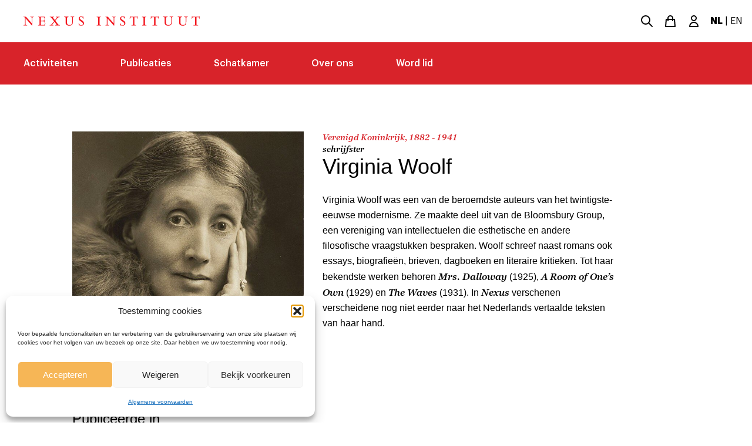

--- FILE ---
content_type: text/html; charset=UTF-8
request_url: https://nexus-instituut.nl/person/1090
body_size: 17317
content:
<!doctype html>
<!--[if lt IE 7]><html class="no-js ie ie6 lt-ie9 lt-ie8 lt-ie7" lang="nl-NL"> <![endif]-->
<!--[if IE 7]><html class="no-js ie ie7 lt-ie9 lt-ie8" lang="nl-NL"> <![endif]-->
<!--[if IE 8]><html class="no-js ie ie8 lt-ie9" lang="nl-NL"> <![endif]-->
<!--[if gt IE 8]><!--><html class="no-js" lang="nl-NL"> <!--<![endif]-->
<head>
    <meta charset="UTF-8" />
        <title>
                            Virginia Woolf | Nexus Instituut
                    </title>
    <meta name="description" content="">
    <link rel="stylesheet" href="https://nexus-instituut.nl/wp-content/themes/nexus/style.css" type="text/css" media="screen" />
    <!-- <link rel="stylesheet" href="https://unpkg.com/flickity@2/dist/flickity.min.css"> -->
    <meta http-equiv="Content-Type" content="text/html; charset=UTF-8" />
    <meta http-equiv="X-UA-Compatible" content="IE=edge">
    <meta name="viewport" content="width=device-width, initial-scale=1.0">
    <link rel="pingback" href="https://nexus-instituut.nl/xmlrpc.php" />

	<!-- Meta Pixel Code -->
	<script>
		!function(f,b,e,v,n,t,s)
		{if(f.fbq)return;n=f.fbq=function(){n.callMethod?
			n.callMethod.apply(n,arguments):n.queue.push(arguments)};
		if(!f._fbq)f._fbq=n;n.push=n;n.loaded=!0;n.version='2.0';
		n.queue=[];t=b..createElement(e);t.async=!0;
		t.src=v;s=b.getElementsByTagName(e)[0];
		s.parentNode.insertBefore(t,s)}(window, document,'script',
		'https://connect.facebook.net/en_US/fbevents.js');
		fbq('init', '1216713426662326');
		fbq('track', 'PageView');
	</script>
	<noscript><img height="1" width="1" style="display:none"
	src="https://www.facebook.com/tr?id=1216713426662326&ev=PageView&noscript=1"
	/></noscript>
	<!-- End Meta Pixel Code -->

		<style>img:is([sizes="auto" i], [sizes^="auto," i]) { contain-intrinsic-size: 3000px 1500px }</style>
	
<!-- Google Tag Manager for WordPress by gtm4wp.com -->
<script data-cfasync="false" data-pagespeed-no-defer>
	var gtm4wp_datalayer_name = "dataLayer";
	var dataLayer = dataLayer || [];
	const gtm4wp_use_sku_instead = 0;
	const gtm4wp_currency = 'EUR';
	const gtm4wp_product_per_impression = 10;
	const gtm4wp_clear_ecommerce = false;
	const gtm4wp_datalayer_max_timeout = 2000;
</script>
<!-- End Google Tag Manager for WordPress by gtm4wp.com -->
<!-- The SEO Framework by Sybre Waaijer -->
<link rel="canonical" href="https://nexus-instituut.nl/person/1090" />
<meta name="description" content="Virginia Woolf was een van de beroemdste auteurs van het twintigste-eeuwse modernisme. Ze maakte deel uit van de Bloomsbury Group…" />
<meta property="og:type" content="article" />
<meta property="og:locale" content="nl_NL" />
<meta property="og:site_name" content="Nexus Instituut" />
<meta property="og:title" content="Virginia Woolf | Nexus Instituut" />
<meta property="og:description" content="Virginia Woolf was een van de beroemdste auteurs van het twintigste-eeuwse modernisme. Ze maakte deel uit van de Bloomsbury Group, een vereniging van intellectuelen die esthetische en andere…" />
<meta property="og:url" content="https://nexus-instituut.nl/person/1090" />
<meta property="og:image" content="https://nexus-instituut.nl/wp-content/uploads/2017/04/Virginia_Woolf_1927-e1724076987611.jpg" />
<meta property="og:image:width" content="639" />
<meta property="og:image:height" content="768" />
<meta property="article:published_time" content="2017-04-20T11:55:57+00:00" />
<meta property="article:modified_time" content="2024-09-17T10:07:15+00:00" />
<meta name="twitter:card" content="summary_large_image" />
<meta name="twitter:title" content="Virginia Woolf | Nexus Instituut" />
<meta name="twitter:description" content="Virginia Woolf was een van de beroemdste auteurs van het twintigste-eeuwse modernisme. Ze maakte deel uit van de Bloomsbury Group, een vereniging van intellectuelen die esthetische en andere…" />
<meta name="twitter:image" content="https://nexus-instituut.nl/wp-content/uploads/2017/04/Virginia_Woolf_1927-e1724076987611.jpg" />
<script type="application/ld+json">{"@context":"https://schema.org","@graph":[{"@type":"WebSite","@id":"https://nexus-instituut.nl/#/schema/WebSite","url":"https://nexus-instituut.nl/","name":"Nexus Instituut","inLanguage":"nl","potentialAction":{"@type":"SearchAction","target":{"@type":"EntryPoint","urlTemplate":"https://nexus-instituut.nl/search/{search_term_string}"},"query-input":"required name=search_term_string"},"publisher":{"@type":"Organization","@id":"https://nexus-instituut.nl/#/schema/Organization","name":"Nexus Instituut","url":"https://nexus-instituut.nl/","logo":{"@type":"ImageObject","url":"https://nexus-instituut.nl/wp-content/uploads/2020/08/cropped-faviconnexus.png","contentUrl":"https://nexus-instituut.nl/wp-content/uploads/2020/08/cropped-faviconnexus.png","width":512,"height":512}}},{"@type":"WebPage","@id":"https://nexus-instituut.nl/person/1090","url":"https://nexus-instituut.nl/person/1090","name":"Virginia Woolf | Nexus Instituut","description":"Virginia Woolf was een van de beroemdste auteurs van het twintigste-eeuwse modernisme. Ze maakte deel uit van de Bloomsbury Group…","inLanguage":"nl","isPartOf":{"@id":"https://nexus-instituut.nl/#/schema/WebSite"},"breadcrumb":{"@type":"BreadcrumbList","@id":"https://nexus-instituut.nl/#/schema/BreadcrumbList","itemListElement":[{"@type":"ListItem","position":1,"item":"https://nexus-instituut.nl/","name":"Nexus Instituut"},{"@type":"ListItem","position":2,"name":"Virginia Woolf"}]},"potentialAction":{"@type":"ReadAction","target":"https://nexus-instituut.nl/person/1090"},"datePublished":"2017-04-20T11:55:57+00:00","dateModified":"2024-09-17T10:07:15+00:00"}]}</script>
<!-- / The SEO Framework by Sybre Waaijer | 11.16ms meta | 4.53ms boot -->

<script type="text/javascript">
/* <![CDATA[ */
window._wpemojiSettings = {"baseUrl":"https:\/\/s.w.org\/images\/core\/emoji\/16.0.1\/72x72\/","ext":".png","svgUrl":"https:\/\/s.w.org\/images\/core\/emoji\/16.0.1\/svg\/","svgExt":".svg","source":{"concatemoji":"https:\/\/nexus-instituut.nl\/wp-includes\/js\/wp-emoji-release.min.js?ver=e265ec0d6f9fe7e29c6b7d228caa51c6"}};
/*! This file is auto-generated */
!function(s,n){var o,i,e;function c(e){try{var t={supportTests:e,timestamp:(new Date).valueOf()};sessionStorage.setItem(o,JSON.stringify(t))}catch(e){}}function p(e,t,n){e.clearRect(0,0,e.canvas.width,e.canvas.height),e.fillText(t,0,0);var t=new Uint32Array(e.getImageData(0,0,e.canvas.width,e.canvas.height).data),a=(e.clearRect(0,0,e.canvas.width,e.canvas.height),e.fillText(n,0,0),new Uint32Array(e.getImageData(0,0,e.canvas.width,e.canvas.height).data));return t.every(function(e,t){return e===a[t]})}function u(e,t){e.clearRect(0,0,e.canvas.width,e.canvas.height),e.fillText(t,0,0);for(var n=e.getImageData(16,16,1,1),a=0;a<n.data.length;a++)if(0!==n.data[a])return!1;return!0}function f(e,t,n,a){switch(t){case"flag":return n(e,"\ud83c\udff3\ufe0f\u200d\u26a7\ufe0f","\ud83c\udff3\ufe0f\u200b\u26a7\ufe0f")?!1:!n(e,"\ud83c\udde8\ud83c\uddf6","\ud83c\udde8\u200b\ud83c\uddf6")&&!n(e,"\ud83c\udff4\udb40\udc67\udb40\udc62\udb40\udc65\udb40\udc6e\udb40\udc67\udb40\udc7f","\ud83c\udff4\u200b\udb40\udc67\u200b\udb40\udc62\u200b\udb40\udc65\u200b\udb40\udc6e\u200b\udb40\udc67\u200b\udb40\udc7f");case"emoji":return!a(e,"\ud83e\udedf")}return!1}function g(e,t,n,a){var r="undefined"!=typeof WorkerGlobalScope&&self instanceof WorkerGlobalScope?new OffscreenCanvas(300,150):s.createElement("canvas"),o=r.getContext("2d",{willReadFrequently:!0}),i=(o.textBaseline="top",o.font="600 32px Arial",{});return e.forEach(function(e){i[e]=t(o,e,n,a)}),i}function t(e){var t=s.createElement("script");t.src=e,t.defer=!0,s.head.appendChild(t)}"undefined"!=typeof Promise&&(o="wpEmojiSettingsSupports",i=["flag","emoji"],n.supports={everything:!0,everythingExceptFlag:!0},e=new Promise(function(e){s.addEventListener("DOMContentLoaded",e,{once:!0})}),new Promise(function(t){var n=function(){try{var e=JSON.parse(sessionStorage.getItem(o));if("object"==typeof e&&"number"==typeof e.timestamp&&(new Date).valueOf()<e.timestamp+604800&&"object"==typeof e.supportTests)return e.supportTests}catch(e){}return null}();if(!n){if("undefined"!=typeof Worker&&"undefined"!=typeof OffscreenCanvas&&"undefined"!=typeof URL&&URL.createObjectURL&&"undefined"!=typeof Blob)try{var e="postMessage("+g.toString()+"("+[JSON.stringify(i),f.toString(),p.toString(),u.toString()].join(",")+"));",a=new Blob([e],{type:"text/javascript"}),r=new Worker(URL.createObjectURL(a),{name:"wpTestEmojiSupports"});return void(r.onmessage=function(e){c(n=e.data),r.terminate(),t(n)})}catch(e){}c(n=g(i,f,p,u))}t(n)}).then(function(e){for(var t in e)n.supports[t]=e[t],n.supports.everything=n.supports.everything&&n.supports[t],"flag"!==t&&(n.supports.everythingExceptFlag=n.supports.everythingExceptFlag&&n.supports[t]);n.supports.everythingExceptFlag=n.supports.everythingExceptFlag&&!n.supports.flag,n.DOMReady=!1,n.readyCallback=function(){n.DOMReady=!0}}).then(function(){return e}).then(function(){var e;n.supports.everything||(n.readyCallback(),(e=n.source||{}).concatemoji?t(e.concatemoji):e.wpemoji&&e.twemoji&&(t(e.twemoji),t(e.wpemoji)))}))}((window,document),window._wpemojiSettings);
/* ]]> */
</script>
<style id='wp-emoji-styles-inline-css' type='text/css'>

	img.wp-smiley, img.emoji {
		display: inline !important;
		border: none !important;
		box-shadow: none !important;
		height: 1em !important;
		width: 1em !important;
		margin: 0 0.07em !important;
		vertical-align: -0.1em !important;
		background: none !important;
		padding: 0 !important;
	}
</style>
<link rel='stylesheet' id='wp-block-library-css' href='https://nexus-instituut.nl/wp-includes/css/dist/block-library/style.min.css?ver=e265ec0d6f9fe7e29c6b7d228caa51c6' type='text/css' media='all' />
<style id='classic-theme-styles-inline-css' type='text/css'>
/*! This file is auto-generated */
.wp-block-button__link{color:#fff;background-color:#32373c;border-radius:9999px;box-shadow:none;text-decoration:none;padding:calc(.667em + 2px) calc(1.333em + 2px);font-size:1.125em}.wp-block-file__button{background:#32373c;color:#fff;text-decoration:none}
</style>
<link rel='stylesheet' id='wc-memberships-blocks-css' href='https://nexus-instituut.nl/wp-content/plugins/woocommerce-memberships/assets/css/blocks/wc-memberships-blocks.min.css?ver=1.27.4' type='text/css' media='all' />
<style id='global-styles-inline-css' type='text/css'>
:root{--wp--preset--aspect-ratio--square: 1;--wp--preset--aspect-ratio--4-3: 4/3;--wp--preset--aspect-ratio--3-4: 3/4;--wp--preset--aspect-ratio--3-2: 3/2;--wp--preset--aspect-ratio--2-3: 2/3;--wp--preset--aspect-ratio--16-9: 16/9;--wp--preset--aspect-ratio--9-16: 9/16;--wp--preset--color--black: #000000;--wp--preset--color--cyan-bluish-gray: #abb8c3;--wp--preset--color--white: #ffffff;--wp--preset--color--pale-pink: #f78da7;--wp--preset--color--vivid-red: #cf2e2e;--wp--preset--color--luminous-vivid-orange: #ff6900;--wp--preset--color--luminous-vivid-amber: #fcb900;--wp--preset--color--light-green-cyan: #7bdcb5;--wp--preset--color--vivid-green-cyan: #00d084;--wp--preset--color--pale-cyan-blue: #8ed1fc;--wp--preset--color--vivid-cyan-blue: #0693e3;--wp--preset--color--vivid-purple: #9b51e0;--wp--preset--gradient--vivid-cyan-blue-to-vivid-purple: linear-gradient(135deg,rgba(6,147,227,1) 0%,rgb(155,81,224) 100%);--wp--preset--gradient--light-green-cyan-to-vivid-green-cyan: linear-gradient(135deg,rgb(122,220,180) 0%,rgb(0,208,130) 100%);--wp--preset--gradient--luminous-vivid-amber-to-luminous-vivid-orange: linear-gradient(135deg,rgba(252,185,0,1) 0%,rgba(255,105,0,1) 100%);--wp--preset--gradient--luminous-vivid-orange-to-vivid-red: linear-gradient(135deg,rgba(255,105,0,1) 0%,rgb(207,46,46) 100%);--wp--preset--gradient--very-light-gray-to-cyan-bluish-gray: linear-gradient(135deg,rgb(238,238,238) 0%,rgb(169,184,195) 100%);--wp--preset--gradient--cool-to-warm-spectrum: linear-gradient(135deg,rgb(74,234,220) 0%,rgb(151,120,209) 20%,rgb(207,42,186) 40%,rgb(238,44,130) 60%,rgb(251,105,98) 80%,rgb(254,248,76) 100%);--wp--preset--gradient--blush-light-purple: linear-gradient(135deg,rgb(255,206,236) 0%,rgb(152,150,240) 100%);--wp--preset--gradient--blush-bordeaux: linear-gradient(135deg,rgb(254,205,165) 0%,rgb(254,45,45) 50%,rgb(107,0,62) 100%);--wp--preset--gradient--luminous-dusk: linear-gradient(135deg,rgb(255,203,112) 0%,rgb(199,81,192) 50%,rgb(65,88,208) 100%);--wp--preset--gradient--pale-ocean: linear-gradient(135deg,rgb(255,245,203) 0%,rgb(182,227,212) 50%,rgb(51,167,181) 100%);--wp--preset--gradient--electric-grass: linear-gradient(135deg,rgb(202,248,128) 0%,rgb(113,206,126) 100%);--wp--preset--gradient--midnight: linear-gradient(135deg,rgb(2,3,129) 0%,rgb(40,116,252) 100%);--wp--preset--font-size--small: 13px;--wp--preset--font-size--medium: 20px;--wp--preset--font-size--large: 36px;--wp--preset--font-size--x-large: 42px;--wp--preset--spacing--20: 0.44rem;--wp--preset--spacing--30: 0.67rem;--wp--preset--spacing--40: 1rem;--wp--preset--spacing--50: 1.5rem;--wp--preset--spacing--60: 2.25rem;--wp--preset--spacing--70: 3.38rem;--wp--preset--spacing--80: 5.06rem;--wp--preset--shadow--natural: 6px 6px 9px rgba(0, 0, 0, 0.2);--wp--preset--shadow--deep: 12px 12px 50px rgba(0, 0, 0, 0.4);--wp--preset--shadow--sharp: 6px 6px 0px rgba(0, 0, 0, 0.2);--wp--preset--shadow--outlined: 6px 6px 0px -3px rgba(255, 255, 255, 1), 6px 6px rgba(0, 0, 0, 1);--wp--preset--shadow--crisp: 6px 6px 0px rgba(0, 0, 0, 1);}:where(.is-layout-flex){gap: 0.5em;}:where(.is-layout-grid){gap: 0.5em;}body .is-layout-flex{display: flex;}.is-layout-flex{flex-wrap: wrap;align-items: center;}.is-layout-flex > :is(*, div){margin: 0;}body .is-layout-grid{display: grid;}.is-layout-grid > :is(*, div){margin: 0;}:where(.wp-block-columns.is-layout-flex){gap: 2em;}:where(.wp-block-columns.is-layout-grid){gap: 2em;}:where(.wp-block-post-template.is-layout-flex){gap: 1.25em;}:where(.wp-block-post-template.is-layout-grid){gap: 1.25em;}.has-black-color{color: var(--wp--preset--color--black) !important;}.has-cyan-bluish-gray-color{color: var(--wp--preset--color--cyan-bluish-gray) !important;}.has-white-color{color: var(--wp--preset--color--white) !important;}.has-pale-pink-color{color: var(--wp--preset--color--pale-pink) !important;}.has-vivid-red-color{color: var(--wp--preset--color--vivid-red) !important;}.has-luminous-vivid-orange-color{color: var(--wp--preset--color--luminous-vivid-orange) !important;}.has-luminous-vivid-amber-color{color: var(--wp--preset--color--luminous-vivid-amber) !important;}.has-light-green-cyan-color{color: var(--wp--preset--color--light-green-cyan) !important;}.has-vivid-green-cyan-color{color: var(--wp--preset--color--vivid-green-cyan) !important;}.has-pale-cyan-blue-color{color: var(--wp--preset--color--pale-cyan-blue) !important;}.has-vivid-cyan-blue-color{color: var(--wp--preset--color--vivid-cyan-blue) !important;}.has-vivid-purple-color{color: var(--wp--preset--color--vivid-purple) !important;}.has-black-background-color{background-color: var(--wp--preset--color--black) !important;}.has-cyan-bluish-gray-background-color{background-color: var(--wp--preset--color--cyan-bluish-gray) !important;}.has-white-background-color{background-color: var(--wp--preset--color--white) !important;}.has-pale-pink-background-color{background-color: var(--wp--preset--color--pale-pink) !important;}.has-vivid-red-background-color{background-color: var(--wp--preset--color--vivid-red) !important;}.has-luminous-vivid-orange-background-color{background-color: var(--wp--preset--color--luminous-vivid-orange) !important;}.has-luminous-vivid-amber-background-color{background-color: var(--wp--preset--color--luminous-vivid-amber) !important;}.has-light-green-cyan-background-color{background-color: var(--wp--preset--color--light-green-cyan) !important;}.has-vivid-green-cyan-background-color{background-color: var(--wp--preset--color--vivid-green-cyan) !important;}.has-pale-cyan-blue-background-color{background-color: var(--wp--preset--color--pale-cyan-blue) !important;}.has-vivid-cyan-blue-background-color{background-color: var(--wp--preset--color--vivid-cyan-blue) !important;}.has-vivid-purple-background-color{background-color: var(--wp--preset--color--vivid-purple) !important;}.has-black-border-color{border-color: var(--wp--preset--color--black) !important;}.has-cyan-bluish-gray-border-color{border-color: var(--wp--preset--color--cyan-bluish-gray) !important;}.has-white-border-color{border-color: var(--wp--preset--color--white) !important;}.has-pale-pink-border-color{border-color: var(--wp--preset--color--pale-pink) !important;}.has-vivid-red-border-color{border-color: var(--wp--preset--color--vivid-red) !important;}.has-luminous-vivid-orange-border-color{border-color: var(--wp--preset--color--luminous-vivid-orange) !important;}.has-luminous-vivid-amber-border-color{border-color: var(--wp--preset--color--luminous-vivid-amber) !important;}.has-light-green-cyan-border-color{border-color: var(--wp--preset--color--light-green-cyan) !important;}.has-vivid-green-cyan-border-color{border-color: var(--wp--preset--color--vivid-green-cyan) !important;}.has-pale-cyan-blue-border-color{border-color: var(--wp--preset--color--pale-cyan-blue) !important;}.has-vivid-cyan-blue-border-color{border-color: var(--wp--preset--color--vivid-cyan-blue) !important;}.has-vivid-purple-border-color{border-color: var(--wp--preset--color--vivid-purple) !important;}.has-vivid-cyan-blue-to-vivid-purple-gradient-background{background: var(--wp--preset--gradient--vivid-cyan-blue-to-vivid-purple) !important;}.has-light-green-cyan-to-vivid-green-cyan-gradient-background{background: var(--wp--preset--gradient--light-green-cyan-to-vivid-green-cyan) !important;}.has-luminous-vivid-amber-to-luminous-vivid-orange-gradient-background{background: var(--wp--preset--gradient--luminous-vivid-amber-to-luminous-vivid-orange) !important;}.has-luminous-vivid-orange-to-vivid-red-gradient-background{background: var(--wp--preset--gradient--luminous-vivid-orange-to-vivid-red) !important;}.has-very-light-gray-to-cyan-bluish-gray-gradient-background{background: var(--wp--preset--gradient--very-light-gray-to-cyan-bluish-gray) !important;}.has-cool-to-warm-spectrum-gradient-background{background: var(--wp--preset--gradient--cool-to-warm-spectrum) !important;}.has-blush-light-purple-gradient-background{background: var(--wp--preset--gradient--blush-light-purple) !important;}.has-blush-bordeaux-gradient-background{background: var(--wp--preset--gradient--blush-bordeaux) !important;}.has-luminous-dusk-gradient-background{background: var(--wp--preset--gradient--luminous-dusk) !important;}.has-pale-ocean-gradient-background{background: var(--wp--preset--gradient--pale-ocean) !important;}.has-electric-grass-gradient-background{background: var(--wp--preset--gradient--electric-grass) !important;}.has-midnight-gradient-background{background: var(--wp--preset--gradient--midnight) !important;}.has-small-font-size{font-size: var(--wp--preset--font-size--small) !important;}.has-medium-font-size{font-size: var(--wp--preset--font-size--medium) !important;}.has-large-font-size{font-size: var(--wp--preset--font-size--large) !important;}.has-x-large-font-size{font-size: var(--wp--preset--font-size--x-large) !important;}
:where(.wp-block-post-template.is-layout-flex){gap: 1.25em;}:where(.wp-block-post-template.is-layout-grid){gap: 1.25em;}
:where(.wp-block-columns.is-layout-flex){gap: 2em;}:where(.wp-block-columns.is-layout-grid){gap: 2em;}
:root :where(.wp-block-pullquote){font-size: 1.5em;line-height: 1.6;}
</style>
<link rel='stylesheet' id='woocommerce-layout-css' href='https://nexus-instituut.nl/wp-content/plugins/woocommerce/assets/css/woocommerce-layout.css?ver=10.4.3' type='text/css' media='all' />
<link rel='stylesheet' id='woocommerce-smallscreen-css' href='https://nexus-instituut.nl/wp-content/plugins/woocommerce/assets/css/woocommerce-smallscreen.css?ver=10.4.3' type='text/css' media='only screen and (max-width: 768px)' />
<link rel='stylesheet' id='woocommerce-general-css' href='https://nexus-instituut.nl/wp-content/plugins/woocommerce/assets/css/woocommerce.css?ver=10.4.3' type='text/css' media='all' />
<style id='woocommerce-inline-inline-css' type='text/css'>
.woocommerce form .form-row .required { visibility: visible; }
</style>
<link rel='stylesheet' id='albdesign-wc-donation-frontend-css' href='https://nexus-instituut.nl/wp-content/plugins/woocommerce_donations_on_cart/assets/css/frontend.css?ver=e265ec0d6f9fe7e29c6b7d228caa51c6' type='text/css' media='all' />
<link rel='stylesheet' id='cmplz-general-css' href='https://nexus-instituut.nl/wp-content/plugins/complianz-gdpr/assets/css/cookieblocker.min.css?ver=1741710170' type='text/css' media='all' />
<link rel='stylesheet' id='wp-components-css' href='https://nexus-instituut.nl/wp-includes/css/dist/components/style.min.css?ver=e265ec0d6f9fe7e29c6b7d228caa51c6' type='text/css' media='all' />
<link rel='stylesheet' id='woocommerce_subscriptions_gifting-css' href='https://nexus-instituut.nl/wp-content/plugins/woocommerce-subscriptions/assets/css/gifting/shortcode-checkout.css?ver=10.4.3' type='text/css' media='all' />
<link rel='stylesheet' id='wc-memberships-frontend-css' href='https://nexus-instituut.nl/wp-content/plugins/woocommerce-memberships/assets/css/frontend/wc-memberships-frontend.min.css?ver=1.27.4' type='text/css' media='all' />
<link rel='stylesheet' id='mollie-applepaydirect-css' href='https://nexus-instituut.nl/wp-content/plugins/mollie-payments-for-woocommerce/public/css/mollie-applepaydirect.min.css?ver=1761554028' type='text/css' media='screen' />
<link rel='stylesheet' id='nexus/app.css-css' href='https://nexus-instituut.nl/wp-content/themes/nexus/dist/app.css?ver=1768830150' type='text/css' media='all' />
<link rel='stylesheet' id='nexus/flickity.css-css' href='https://nexus-instituut.nl/wp-content/themes/nexus/dist/css/flickity.min.css?ver=1768830150' type='text/css' media='all' />
<script type="text/javascript" src="https://nexus-instituut.nl/wp-includes/js/jquery/jquery.min.js?ver=3.7.1" id="jquery-core-js"></script>
<script type="text/javascript" src="https://nexus-instituut.nl/wp-includes/js/jquery/jquery-migrate.min.js?ver=3.4.1" id="jquery-migrate-js"></script>
<script type="text/javascript" src="https://nexus-instituut.nl/wp-content/plugins/woocommerce/assets/js/jquery-blockui/jquery.blockUI.min.js?ver=2.7.0-wc.10.4.3" id="wc-jquery-blockui-js" defer="defer" data-wp-strategy="defer"></script>
<script type="text/javascript" id="wc-add-to-cart-js-extra">
/* <![CDATA[ */
var wc_add_to_cart_params = {"ajax_url":"\/wp-admin\/admin-ajax.php","wc_ajax_url":"\/?wc-ajax=%%endpoint%%","i18n_view_cart":"Winkelmand bekijken","cart_url":"https:\/\/nexus-instituut.nl\/winkelmand","is_cart":"","cart_redirect_after_add":"no"};
/* ]]> */
</script>
<script type="text/javascript" src="https://nexus-instituut.nl/wp-content/plugins/woocommerce/assets/js/frontend/add-to-cart.min.js?ver=10.4.3" id="wc-add-to-cart-js" defer="defer" data-wp-strategy="defer"></script>
<script type="text/javascript" src="https://nexus-instituut.nl/wp-content/plugins/woocommerce/assets/js/js-cookie/js.cookie.min.js?ver=2.1.4-wc.10.4.3" id="wc-js-cookie-js" defer="defer" data-wp-strategy="defer"></script>
<script type="text/javascript" id="woocommerce-js-extra">
/* <![CDATA[ */
var woocommerce_params = {"ajax_url":"\/wp-admin\/admin-ajax.php","wc_ajax_url":"\/?wc-ajax=%%endpoint%%","i18n_password_show":"Show password","i18n_password_hide":"Hide password"};
/* ]]> */
</script>
<script type="text/javascript" src="https://nexus-instituut.nl/wp-content/plugins/woocommerce/assets/js/frontend/woocommerce.min.js?ver=10.4.3" id="woocommerce-js" defer="defer" data-wp-strategy="defer"></script>
<script type="text/javascript" id="mlp-redirect-frontend-js-extra">
/* <![CDATA[ */
var MultilingualPressRedirectConfig = {"redirectMechanism":"php","noredirectKey":"noredirect"};
/* ]]> */
</script>
<script type="text/javascript" src="https://nexus-instituut.nl/wp-content/plugins/multilingualpress/src/modules/Redirect/public/js/frontend.min.js?ver=c1bd3c3abde066058455" id="mlp-redirect-frontend-js"></script>
<link rel="https://api.w.org/" href="https://nexus-instituut.nl/wp-json/" /><link rel="EditURI" type="application/rsd+xml" title="RSD" href="https://nexus-instituut.nl/xmlrpc.php?rsd" />
<link rel="alternate" title="oEmbed (JSON)" type="application/json+oembed" href="https://nexus-instituut.nl/wp-json/oembed/1.0/embed?url=https%3A%2F%2Fnexus-instituut.nl%2Fperson%2F1090" />
<link rel="alternate" title="oEmbed (XML)" type="text/xml+oembed" href="https://nexus-instituut.nl/wp-json/oembed/1.0/embed?url=https%3A%2F%2Fnexus-instituut.nl%2Fperson%2F1090&#038;format=xml" />
<link rel="alternate" hreflang="en-US" href="https://nexus-instituut.nl/en/person/1090"><link rel="alternate" hreflang="nl-NL" href="https://nexus-instituut.nl/person/1090">			<style>.cmplz-hidden {
					display: none !important;
				}</style>
<!-- Google Tag Manager for WordPress by gtm4wp.com -->
<!-- GTM Container placement set to automatic -->
<script data-cfasync="false" data-pagespeed-no-defer type="text/javascript">
	var dataLayer_content = {"pagePostType":"person","pagePostType2":"single-person","pagePostAuthor":"Thomas Heij"};
	dataLayer.push( dataLayer_content );
</script>
<script data-cfasync="false" data-pagespeed-no-defer type="text/javascript">
(function(w,d,s,l,i){w[l]=w[l]||[];w[l].push({'gtm.start':
new Date().getTime(),event:'gtm.js'});var f=d.getElementsByTagName(s)[0],
j=d.createElement(s),dl=l!='dataLayer'?'&l='+l:'';j.async=true;j.src=
'//www.googletagmanager.com/gtm.js?id='+i+dl;f.parentNode.insertBefore(j,f);
})(window,document,'script','dataLayer','GTM-PQCQNHLC');
</script>
<!-- End Google Tag Manager for WordPress by gtm4wp.com -->	<noscript><style>.woocommerce-product-gallery{ opacity: 1 !important; }</style></noscript>
	<link rel="icon" href="https://nexus-instituut.nl/wp-content/uploads/2020/08/cropped-faviconnexus-32x32.png" sizes="32x32" />
<link rel="icon" href="https://nexus-instituut.nl/wp-content/uploads/2020/08/cropped-faviconnexus-192x192.png" sizes="192x192" />
<link rel="apple-touch-icon" href="https://nexus-instituut.nl/wp-content/uploads/2020/08/cropped-faviconnexus-180x180.png" />
<meta name="msapplication-TileImage" content="https://nexus-instituut.nl/wp-content/uploads/2020/08/cropped-faviconnexus-270x270.png" />

</head>

<body data-cmplz=1 class="wp-singular person-template-default single single-person postid-1090 wp-theme-nexus theme-nexus woocommerce-no-js" data-template="base.twig">

    <header>
        <div>
            <div class="container flex flex-col sm:flex-row justify-between
                items-center sm:space-x-4" role="banner">
                <a class="sm:ml-6" href="https://nexus-instituut.nl" rel="home">
                    <svg
    xmlns="http://www.w3.org/2000/svg"
    viewBox="0 0 533.5 27.683"
    class="fill-current text-red-light mt-5 sm:my-7 w-full h-full flex-shrink max-w-sm"
    version="1.1"
    >
    <switch transform="translate(-36.1 -247.162)">
    <g>
    <path d="M43.5 247.9L61 267.3v-14.9c0-1.6 0-3.2-2-3.3-.4-.1-2.2-.1-2.6-.1v-1.1h10.7v1.1c-3.9-.1-4.2 1-4.2 3.5v21.6h-1.4l-19.2-21.4v15.9c0 4 .7 4.2 4.9 4.2v1.1H36.1v-1.1c3.8.1 4.2-1 4.2-3.5v-16.7c0-3.4-1.7-3.5-4.2-3.6v-1.1h7.4z" />
    <path d="M88.7 260h6.4c2.1 0 2.9 0 3.1-3.2h1.2v8h-1.2c-.1-3.3-.6-3.5-3.5-3.5h-6v8.5c0 2.6.1 2.6 2.7 2.6h4.5c2.7 0 4.1-.4 5.2-4.8h1.1l-.5 6.3H80.2v-1c3.8.1 4.2-1 4.2-3.5v-16.9c0-3-.9-3.5-4.2-3.5v-1.1h20.4l.2 5.7h-1.1c-.7-3.9-1.6-4.3-4.5-4.3h-6.5V260z" />
    <path d="M128.6 247.9v1.1c-1.8 0-3.5.1-3.5 1 0 .6 1.4 2.4 1.9 3l4.2 5.2 4.6-5.5c1-1.1 1.4-1.7 1.4-2.4 0-1.2-1.8-1.2-3.4-1.2V248h11.6v1.1c-4.2.2-5.1 1.1-7.6 4.2l-5.4 6.5 7.3 9.1c2.6 3.2 3.5 3.8 6.5 3.9v1.1h-13.9v-1.1c2.7-.1 3.6-.1 3.6-1.2 0-.8-.4-1.4-1.4-2.6l-4.8-6-4.9 6c-1 1.2-1.4 1.7-1.4 2.3 0 1.2 1.8 1.4 3.2 1.5v1.1h-11.3v-1.1c3.3-.1 5-1.4 7.9-4.9l5.4-6.4-7.9-9.8c-2-2.5-2.4-2.5-5.2-2.7v-1.1h13.1z" />
    <path d="M172.3 247.9v1.1c-3.9.2-4.5 1-4.5 4v10.8c0 1.9 0 4 .8 5.5.7 1.3 2.5 3.2 6.6 3.2 2.4 0 6.2-.7 7.6-4.1.7-1.5.7-4.2.7-5.9v-8.8c0-4 0-4.7-4.6-4.8v-1.1h10.7v1.1c-3.9-.1-4.3 1-4.3 3.5v10.7c0 1.8 0 4.8-1.1 6.9-1.8 3.8-6.7 4.6-9.7 4.6-2.3 0-7.6-.4-10-4.6-.9-1.6-.9-4.1-.9-5.5v-11.7c0-3.2-.1-3.7-4.4-3.9v-1.1h13.1z" />
    <path d="M217.8 253.8h-1.1c-.4-1.1-.9-2.3-2-3.5-1.3-1.4-3-2-4.2-2-2.4 0-4.1 1.8-4.1 3.8 0 2.4 1.6 3.5 7.6 7.4 1.5 1 5.2 3.4 5.2 7.7 0 4-3.1 7.4-8 7.4-1.5 0-2.1-.2-5.1-1-.2-.1-.5-.1-.7-.1-.5 0-.7.2-.8.5h-1l-.7-6.4h1.2c1.8 5.1 5.5 5.8 6.7 5.8 1.7 0 5-1.1 5-4.6 0-3-2.3-4.6-6.6-7.3-5.2-3.3-6.2-5.6-6.2-7.9 0-3.9 3.4-6.7 7-6.7 1.4 0 2.7.2 3.8.7.2.1 1.5.6 1.8.6.2 0 .4-.1.7-.5h1.1l.4 6.1z" />
    <path d="M270.6 249c-4.3.2-4.3.8-4.3 4.5v14.8c0 3.8.8 4.3 4.5 4.5v1.1h-13.1v-1.1c3.7-.1 4.4-.6 4.4-4.6v-14.6c0-3.8-.8-4.3-4.5-4.5V248h13v1z" />
    <path d="M291.4 247.9l17.5 19.4v-14.9c0-1.6 0-3.2-2-3.3-.4-.1-2.2-.1-2.6-.1v-1.1H315v1.1c-3.9-.1-4.2 1-4.2 3.5v21.6h-1.4l-19.2-21.4v15.9c0 4 .7 4.2 4.9 4.2v1.1H284v-1.1c3.8.1 4.2-1 4.2-3.5v-16.7c0-3.4-1.7-3.5-4.2-3.6v-1.1h7.4z" />
    <path d="M343.1 253.8H342c-.4-1.1-.9-2.3-2-3.5-1.3-1.4-3-2-4.2-2-2.4 0-4.1 1.8-4.1 3.8 0 2.4 1.6 3.5 7.6 7.4 1.5 1 5.2 3.4 5.2 7.7 0 4-3.1 7.4-8 7.4-1.5 0-2.1-.2-5.1-1-.2-.1-.5-.1-.7-.1-.5 0-.7.2-.8.5h-1l-.7-6.4h1.2c1.8 5.1 5.5 5.8 6.7 5.8 1.7 0 5-1.1 5-4.6 0-3-2.3-4.6-6.6-7.3-5.2-3.3-6.2-5.6-6.2-7.9 0-3.9 3.4-6.7 7-6.7 1.4 0 2.7.2 3.8.7.2.1 1.5.6 1.8.6.2 0 .4-.1.7-.5h1.1l.4 6.1z" />
    <path d="M358.1 247h.8c.3.4.5.7.9.8.4.1.7.1 1.2.1h17.4c1.6 0 1.9-.2 2.2-.9h.8l.5 6.7h-1c-.8-3.8-1.4-4.3-4.1-4.3h-4.9V269c0 3.4.4 3.5 4.9 3.8v1.1h-14.1v-1.1c4.5-.2 4.9-.4 4.9-3.5v-19.8h-5.4c-2.3 0-2.5.1-3.7 4.3h-1l.6-6.8z" />
    <path d="M408.1 249c-4.3.2-4.3.8-4.3 4.5v14.8c0 3.8.8 4.3 4.5 4.5v1.1h-13.1v-1.1c3.7-.1 4.3-.6 4.3-4.6v-14.6c0-3.8-.8-4.3-4.5-4.5V248h13v1z" />
    <path d="M421.8 247h.8c.3.4.5.7.9.8.4.1.7.1 1.2.1h17.4c1.6 0 1.9-.2 2.2-.9h.8l.5 6.7h-1c-.8-3.8-1.4-4.3-4.1-4.3h-4.9V269c0 3.4.4 3.5 4.9 3.8v1.1h-14.1v-1.1c4.5-.2 4.9-.4 4.9-3.5v-19.8h-5.4c-2.3 0-2.5.1-3.7 4.3h-1l.6-6.8z" />
    <path d="M472.1 247.9v1.1c-3.9.2-4.5 1-4.5 4v10.8c0 1.9 0 4 .8 5.5.7 1.3 2.5 3.2 6.6 3.2 2.4 0 6.2-.7 7.6-4.1.7-1.5.7-4.2.7-5.9v-8.8c0-4 0-4.7-4.6-4.8v-1.1h10.7v1.1c-3.9-.1-4.3 1-4.3 3.5v10.7c0 1.8 0 4.8-1.1 6.9-1.8 3.8-6.7 4.6-9.7 4.6-2.3 0-7.6-.4-10-4.6-.9-1.6-.9-4.1-.9-5.5v-11.7c0-3.2-.1-3.7-4.4-3.9v-1.1h13.1z" />
    <path d="M516 247.9v1.1c-3.9.2-4.5 1-4.5 4v10.8c0 1.9 0 4 .8 5.5.7 1.3 2.5 3.2 6.6 3.2 2.4 0 6.2-.7 7.6-4.1.7-1.5.7-4.2.7-5.9v-8.8c0-4 0-4.7-4.6-4.8v-1.1h10.7v1.1c-3.9-.1-4.3 1-4.3 3.5v10.7c0 1.8 0 4.8-1.1 6.9-1.8 3.8-6.7 4.6-9.7 4.6-2.3 0-7.6-.4-10-4.6-.9-1.6-.9-4.1-.9-5.5v-11.7c0-3.2-.1-3.7-4.4-3.9v-1.1H516z" />
    <path d="M545.8 247h.8c.3.4.5.7.9.8.4.1.7.1 1.2.1h17.4c1.6 0 1.9-.2 2.2-.9h.8l.5 6.7h-.9c-.8-3.8-1.4-4.3-4.1-4.3h-4.9V269c0 3.4.4 3.5 4.9 3.8v1.1h-14.1v-1.1c4.5-.2 4.9-.4 4.9-3.5v-19.8H550c-2.3 0-2.5.1-3.7 4.3h-1l.5-6.8z" />
    </g>
    </switch>
</svg>
                </a>
                <div class="md:mr-6 flex items-center space-x-4">
                                        <form
    role="search"
    method="get"
    id="searchform"
    class="flex items-center"
    action="https://nexus-instituut.nl"
    >
    <svg xmlns="http://www.w3.org/2000/svg" class="h-6 w-6 js-toggle-search
    flex-shrink-0 cursor-pointer" fill="none" viewBox="0 0 24 24" stroke="currentColor">
    <path stroke-linecap="round" stroke-linejoin="round" stroke-width="2" d="M21 21l-6-6m2-5a7 7 0 11-14 0 7 7 0 0114 0z" />
</svg>
    <div class="js-search-wrapper grid grid-cols-5 hidden">
        <input
    type="text"
    class="c-input col-span-3 sm:col-span-4 ml-3 px-4 py-3 text-sm italic"
    value=""
    name="s"
    id="s"
    placeholder="Zoekterm"
>
        <input type="submit"
               id="searchsubmit"
               class="button min-w-min col-span-2 sm:col-span-1 cursor-pointer px-3 text-sm"
               value="Zoek">
    </div>
</form>
                    <a
                        class="hidden"
                        href="/mijn-bieb"
                        ><svg xmlns="http://www.w3.org/2000/svg" class="h-6 w-6" fill="none" viewBox="0 0 24 24" stroke="currentColor">
    <path stroke-linecap="round" stroke-linejoin="round" stroke-width="2" d="M5 5a2 2 0 012-2h10a2 2 0 012 2v16l-7-3.5L5 21V5z" />
</svg>
</a>
                    <a
                        class=""
                        href="https://nexus-instituut.nl/winkelmand"
                        ><svg xmlns="http://www.w3.org/2000/svg" class="h-6 w-6" fill="none" viewBox="0 0 24 24" stroke="currentColor">
    <path stroke-linecap="round" stroke-linejoin="round" stroke-width="2" d="M16 11V7a4 4 0 00-8 0v4M5 9h14l1 12H4L5 9z" />
</svg>
</a>
                                        <a
                        class="my-5" href="https://nexus-instituut.nl/account"
                        ><svg xmlns="http://www.w3.org/2000/svg" class="h-6 w-6" fill="none" viewBox="0 0 24 24" stroke="currentColor">
    <path stroke-linecap="round" stroke-linejoin="round" stroke-width="2" d="M16 7a4 4 0 11-8 0 4 4 0 018 0zM12 14a7 7 0 00-7 7h14a7 7 0 00-7-7z" />
</svg>
</a>
                    <ul class="flex uppercase font-display">
        <li class="site-id-1 mlp-language-nav-item menu-item menu-item-type-mlp_language menu-item-object-mlp_language mlp-current-language-item menu-item-16124">
        <a class="" href="https://nexus-instituut.nl/person/1090?noredirect=nl-NL">NL</a><span class='space-x-4'>&nbsp;|&nbsp;</span>
    </li>
        <li class="site-id-2 mlp-language-nav-item menu-item menu-item-type-mlp_language menu-item-object-mlp_language menu-item-16125">
        <a class="" href="https://nexus-instituut.nl/en/person/1090?noredirect=en-US">EN</a>
    </li>
    </ul>
                </div>
            </div>
        </div>
        <nav class="font-display font-medium text-white" role="navigation">
            <div class="bg-red sm:bg-current">
    <div class="sm:container flex sm:space-x-2 md:space-x-6 items-center">
                <div class=" menu-item menu-item-type-post_type menu-item-object-page menu-item-16127">
            <a class="p-4 md:p-6 hover:bg-red-dark block " href="https://nexus-instituut.nl/activiteiten">Activiteiten</a>
        </div>
                        <div class=" menu-item menu-item-type-post_type menu-item-object-page menu-item-16128">
            <a class="p-4 md:p-6 hover:bg-red-dark block " href="https://nexus-instituut.nl/publicaties">Publicaties</a>
        </div>
                <div class="sm:hidden ml-auto">
            <a class="js-primary-nav-toggle p-4 md:p-6 block hover:bg-red-dark" href="#"><svg xmlns="http://www.w3.org/2000/svg" class="h-6 w-6 " fill="none" viewBox="0 0 24 24" stroke="currentColor">
  <path stroke-linecap="round" stroke-linejoin="round" stroke-width="2" d="M4 6h16M4 12h16M4 18h16" />
</svg>
</a>
        </div>
                        <div class=" menu-item menu-item-type-post_type menu-item-object-page menu-item-16135">
            <a class="p-4 md:p-6 hover:bg-red-dark block hidden sm:block" href="https://nexus-instituut.nl/schatkamer">Schatkamer</a>
        </div>
                        <div class=" menu-item menu-item-type-post_type menu-item-object-page menu-item-16132">
            <a class="p-4 md:p-6 hover:bg-red-dark block hidden sm:block" href="https://nexus-instituut.nl/wie-zijn-wij">Over ons</a>
        </div>
                        <div class=" menu-item menu-item-type-post_type menu-item-object-membership menu-item-16272">
            <a class="p-4 md:p-6 hover:bg-red-dark block hidden sm:block" href="https://nexus-instituut.nl/membership/lidmaatschappen">Word lid</a>
        </div>
                    </div>
</div>
<div class="js-primary-nav-mobile py-6 hidden sm:hidden bg-red-dark">
                            <div class=" menu-item menu-item-type-post_type menu-item-object-page menu-item-16135">
        <a class="px-4 py-2 block hover:underline" href="https://nexus-instituut.nl/schatkamer">Schatkamer</a>
    </div>
                <div class=" menu-item menu-item-type-post_type menu-item-object-page menu-item-16132">
        <a class="px-4 py-2 block hover:underline" href="https://nexus-instituut.nl/wie-zijn-wij">Over ons</a>
    </div>
                <div class=" menu-item menu-item-type-post_type menu-item-object-membership menu-item-16272">
        <a class="px-4 py-2 block hover:underline" href="https://nexus-instituut.nl/membership/lidmaatschappen">Word lid</a>
    </div>
        </div>
        </nav>
    </header>

    <main role="main">
        
<article>

    <div class="container">

        <div class="my-10 sm:my-20 sm:grid sm:grid-cols-12 sm:gap-8">

            <div class="mb-6 sm:mb-auto sm:col-start-1 md:col-start-2 sm:col-span-4">
            
<picture class="block aspect-w-1 aspect-h-1">
        <img class="object-cover" src="https://nexus-instituut.nl/wp-content/uploads/2017/04/Virginia_Woolf_1927-e1724076987611.jpg" alt="Virginia_Woolf_1927">
</picture>

            
            </div>

            <div class="sm:col-start-5 sm:col-span-7 md:col-start-6 md:col-span-5">
                <div class="text-sm text-red italic">Verenigd Koninkrijk, 1882 - 1941</div>
                <div class="text-sm italic">schrijfster</div>
                <h1 class="mb-6 text-4xl">Virginia Woolf</h1>
                <div class="wp-content"><p>Virginia Woolf was een van de beroemdste auteurs van het twintigste-eeuwse modernisme. Ze maakte deel uit van de Bloomsbury Group, een vereniging van intellectuelen die esthetische en andere filosofische vraagstukken bespraken. Woolf schreef naast romans ook essays, biografieën, brieven, dagboeken en literaire kritieken. Tot haar bekendste werken behoren <em>Mrs. Dalloway</em> (1925), <em>A Room of One’s Own</em> (1929) en <em>The Waves</em> (1931). In <em>Nexus</em> verschenen verscheidene nog niet eerder naar het Nederlands vertaalde teksten van haar hand.</p>
</div>
            </div>

        </div>

        <div class="md:grid md:grid-cols-12 md:gap-x-8 ">
        
    
            
    
            
                        
        
                                                    
        <section class="pb-16 md:col-span-11 md:col-start-2 ">
    <h2 class="content-block__h2">Publiceerde in</h2>
    <div class="sm:flex sm:flex-wrap sm:gap-x-8">
                                                        <article class="mb-8 relative ">
    
    <div class="w-60 h-60 
        flex flex-col bg-white text-black text-sm font-body shadow">
        <div class="px-6 pt-5 flex-grow">
            <div class="mb-4 font-display font-medium">Tijdschrift Nexus</div>
            <div class="italic text-red">2024</div>
            <h3 class="mb-4 font-bold text-xl">Nexus 96</h3>
            <div class="mb-5">Draag de vlag!</div>
        </div>
        <div class="pb-5 relative">
            <div class="rectangle rectangle--small top-2.5"></div>
            <a class="mx-6 pb-0.5 border-b-2 font-display font-bold"
                href="https://nexus-instituut.nl/publication/nexus-96"
                >Lees meer</a>
        </div>
    </div>
    </article>
<article class="hidden mb-8 relative  ">
    <div class="w-60 h-60 
        flex flex-col bg-white text-black text-sm font-body shadow">
        <div class="px-6 pt-5 flex-grow">
            <div class="mb-4 font-display font-medium">Tijdschrift Nexus</div>
            <div class="italic text-red">2024</div>
            <h3 class="mb-4 font-bold text-xl">Nexus 96</h3>
            <div class="mb-5">Draag de vlag!</div>
        </div>
        <div class="pb-5 relative">
            <div class="rectangle rectangle--small top-2.5"></div>
            <a class="mx-6 pb-0.5 border-b-2 font-display font-bold"
                href="https://nexus-instituut.nl/publication/nexus-96"
                >Lees meer</a>
        </div>
    </div>
    </article>
                                                        <article class="mb-8 relative ">
    
    <div class="w-60 h-60 
        flex flex-col bg-white text-black text-sm font-body shadow">
        <div class="px-6 pt-5 flex-grow">
            <div class="mb-4 font-display font-medium">Tijdschrift Nexus</div>
            <div class="italic text-red">2011</div>
            <h3 class="mb-4 font-bold text-xl">Nexus 58</h3>
            <div class="mb-5">Lofzangen</div>
        </div>
        <div class="pb-5 relative">
            <div class="rectangle rectangle--small top-2.5"></div>
            <a class="mx-6 pb-0.5 border-b-2 font-display font-bold"
                href="https://nexus-instituut.nl/publication/nexus-58"
                >Lees meer</a>
        </div>
    </div>
    </article>
<article class="hidden mb-8 relative  ">
    <div class="w-60 h-60 
        flex flex-col bg-white text-black text-sm font-body shadow">
        <div class="px-6 pt-5 flex-grow">
            <div class="mb-4 font-display font-medium">Tijdschrift Nexus</div>
            <div class="italic text-red">2011</div>
            <h3 class="mb-4 font-bold text-xl">Nexus 58</h3>
            <div class="mb-5">Lofzangen</div>
        </div>
        <div class="pb-5 relative">
            <div class="rectangle rectangle--small top-2.5"></div>
            <a class="mx-6 pb-0.5 border-b-2 font-display font-bold"
                href="https://nexus-instituut.nl/publication/nexus-58"
                >Lees meer</a>
        </div>
    </div>
    </article>
                                                        <article class="mb-8 relative ">
    
    <div class="w-60 h-60 
        flex flex-col bg-white text-black text-sm font-body shadow">
        <div class="px-6 pt-5 flex-grow">
            <div class="mb-4 font-display font-medium">Tijdschrift Nexus</div>
            <div class="italic text-red">2010 of eerder</div>
            <h3 class="mb-4 font-bold text-xl">Nexus 39</h3>
            <div class="mb-5">De queeste van het leven Deel III. Anatomie van het verlies</div>
        </div>
        <div class="pb-5 relative">
            <div class="rectangle rectangle--small top-2.5"></div>
            <a class="mx-6 pb-0.5 border-b-2 font-display font-bold"
                href="https://nexus-instituut.nl/publication/nexus-39"
                >Lees meer</a>
        </div>
    </div>
    </article>
<article class="hidden mb-8 relative  ">
    <div class="w-60 h-60 
        flex flex-col bg-white text-black text-sm font-body shadow">
        <div class="px-6 pt-5 flex-grow">
            <div class="mb-4 font-display font-medium">Tijdschrift Nexus</div>
            <div class="italic text-red">2010 of eerder</div>
            <h3 class="mb-4 font-bold text-xl">Nexus 39</h3>
            <div class="mb-5">De queeste van het leven Deel III. Anatomie van het verlies</div>
        </div>
        <div class="pb-5 relative">
            <div class="rectangle rectangle--small top-2.5"></div>
            <a class="mx-6 pb-0.5 border-b-2 font-display font-bold"
                href="https://nexus-instituut.nl/publication/nexus-39"
                >Lees meer</a>
        </div>
    </div>
    </article>
                                                        <article class="mb-8 relative ">
    
    <div class="w-60 h-60 
        flex flex-col bg-white text-black text-sm font-body shadow">
        <div class="px-6 pt-5 flex-grow">
            <div class="mb-4 font-display font-medium">Tijdschrift Nexus</div>
            <div class="italic text-red">2010 of eerder</div>
            <h3 class="mb-4 font-bold text-xl">Nexus 38</h3>
            <div class="mb-5">Europa?</div>
        </div>
        <div class="pb-5 relative">
            <div class="rectangle rectangle--small top-2.5"></div>
            <a class="mx-6 pb-0.5 border-b-2 font-display font-bold"
                href="https://nexus-instituut.nl/publication/nexus-38"
                >Lees meer</a>
        </div>
    </div>
    </article>
<article class="hidden mb-8 relative  ">
    <div class="w-60 h-60 
        flex flex-col bg-white text-black text-sm font-body shadow">
        <div class="px-6 pt-5 flex-grow">
            <div class="mb-4 font-display font-medium">Tijdschrift Nexus</div>
            <div class="italic text-red">2010 of eerder</div>
            <h3 class="mb-4 font-bold text-xl">Nexus 38</h3>
            <div class="mb-5">Europa?</div>
        </div>
        <div class="pb-5 relative">
            <div class="rectangle rectangle--small top-2.5"></div>
            <a class="mx-6 pb-0.5 border-b-2 font-display font-bold"
                href="https://nexus-instituut.nl/publication/nexus-38"
                >Lees meer</a>
        </div>
    </div>
    </article>
            </div>
</section>
            
                        
        
                                                    
        <section class="collection-block pb-16 md:col-span-11 md:col-start-2 ">
    <h2 class="content-block__h2">Boekbesprekingen</h2>
    <div class="js-carousel carousel">
                                <article class="shadow flex flex-col js-slide slide">
    <div class="mb-6 relative">
        <div class="absolute w-full h-full bg-gradient-to-b from-black via-white to-black opacity-20 z-10"></div>
        
<picture class="block aspect-w-16 aspect-h-9">
        <img class="object-cover" src="https://nexus-instituut.nl/wp-content/uploads/2023/01/Woolf-ig.jpg" alt="Woolf-ig">
</picture>
        <p class="absolute top-5 left-8 z-10 font-display font-medium text-white">Literatuur
        </p>
    </div>
    <div class="mb-5 px-5 md:px-8 text-red italic">Virginia Woolf</div>
    <h3 class="mb-4 px-5 md:px-8 text-2xl">Naar de vuurtoren</h3>
    <div class="mb-3 px-5 md:px-8">Woolf neemt de lezer mee in fantastische bespiegelingen en dromerige beelden, en ze experimenteert met de literaire vorm.</div>
    <div class="pb-5 flex-grow flex flex-col justify-end items-start">
        <a class="relative" href="https://nexus-instituut.nl/review/naar-de-vuurtoren">
            <span class="pb-0.5 mx-5 md:mx-8 border-b-2 font-bold">Lees meer</span>
            <div class="rectangle rectangle--small bottom-2.5"></div>
        </a></div>
</article>
                                <article class="shadow flex flex-col js-slide slide">
    <div class="mb-6 relative">
        <div class="absolute w-full h-full bg-gradient-to-b from-black via-white to-black opacity-20 z-10"></div>
        
<picture class="block aspect-w-16 aspect-h-9">
        <img class="object-cover" src="https://nexus-instituut.nl/wp-content/uploads/2023/01/Woolf-ziek-ig.jpg" alt="Woolf-ziek-ig">
</picture>
        <p class="absolute top-5 left-8 z-10 font-display font-medium text-white">Literatuur
        </p>
    </div>
    <div class="mb-5 px-5 md:px-8 text-red italic"></div>
    <h3 class="mb-4 px-5 md:px-8 text-2xl">Over ziek zijn</h3>
    <div class="mb-3 px-5 md:px-8">Je krijgt haast zin in koorts, om met andere ogen naar wolken, rozen en gedichten te kijken</div>
    <div class="pb-5 flex-grow flex flex-col justify-end items-start">
        <a class="relative" href="https://nexus-instituut.nl/review/over-ziek-zijn">
            <span class="pb-0.5 mx-5 md:mx-8 border-b-2 font-bold">Lees meer</span>
            <div class="rectangle rectangle--small bottom-2.5"></div>
        </a></div>
</article>
            </div>
</section>
            
                        
        
                                                    
        <section class="collection-block pb-16 md:col-span-11 md:col-start-2 ">
    <h2 class="content-block__h2">Essays</h2>
    <div class="js-carousel carousel">
                                <article class="shadow flex flex-col js-slide slide">
    <div class="mb-6 relative">
        <div class="absolute w-full h-full bg-gradient-to-b from-black via-white to-black opacity-20 z-10"></div>
        
<picture class="block aspect-w-16 aspect-h-9">
        <img class="object-cover" src="https://nexus-instituut.nl/wp-content/uploads/2023/01/Woolf-reading.jpg" alt="Woolf-reading">
</picture>
        <p class="absolute top-5 left-8 z-10 font-display font-medium text-white">Literatuur
        </p>
    </div>
    <div class="mb-5 px-5 md:px-8 text-red italic">Virginia Woolf</div>
    <h3 class="mb-4 px-5 md:px-8 text-2xl">Hoe lees je een boek?</h3>
    <div class="mb-3 px-5 md:px-8">Het lezen van een roman is een moeilijke en uiterst complexe kunst.</div>
    <div class="pb-5 flex-grow flex flex-col justify-end items-start">
        <a class="relative" href="https://nexus-instituut.nl/essay/hoe-lees-je-een-boek">
            <span class="pb-0.5 mx-5 md:mx-8 border-b-2 font-bold">Lees meer</span>
            <div class="rectangle rectangle--small bottom-2.5"></div>
        </a></div>
</article>
                                <article class="shadow flex flex-col js-slide slide">
    <div class="mb-6 relative">
        <div class="absolute w-full h-full bg-gradient-to-b from-black via-white to-black opacity-20 z-10"></div>
        
<picture class="block aspect-w-16 aspect-h-9">
        <img class="object-cover" src="https://nexus-instituut.nl/wp-content/uploads/2018/06/virginiawoolf.jpg" alt="virginiawoolf">
</picture>
        <p class="absolute top-5 left-8 z-10 font-display font-medium text-white">Literatuur
        </p>
    </div>
    <div class="mb-5 px-5 md:px-8 text-red italic">Virginia Woolf</div>
    <h3 class="mb-4 px-5 md:px-8 text-2xl">Middlebrow</h3>
    <div class="mb-3 px-5 md:px-8"><em>Middlebrows</em>, dat zijn de mensen, moet ik bekennen, die ik maar zelden met onverdeelde warmte beschouw.</div>
    <div class="pb-5 flex-grow flex flex-col justify-end items-start">
        <a class="relative" href="https://nexus-instituut.nl/essay/middlebrow">
            <span class="pb-0.5 mx-5 md:mx-8 border-b-2 font-bold">Lees meer</span>
            <div class="rectangle rectangle--small bottom-2.5"></div>
        </a></div>
</article>
                                <article class="shadow flex flex-col js-slide slide">
    <div class="mb-6 relative">
        <div class="absolute w-full h-full bg-gradient-to-b from-black via-white to-black opacity-20 z-10"></div>
        
<picture class="block aspect-w-16 aspect-h-9">
        <img class="object-cover" src="https://nexus-instituut.nl/wp-content/uploads/2021/06/Woolf-k.jpg" alt="Woolf">
</picture>
        <p class="absolute top-5 left-8 z-10 font-display font-medium text-white">Literatuur
        </p>
    </div>
    <div class="mb-5 px-5 md:px-8 text-red italic">Virginia Woolf</div>
    <h3 class="mb-4 px-5 md:px-8 text-2xl">Over ziek zijn</h3>
    <div class="mb-3 px-5 md:px-8">We hebben een nieuwe taal nodig, maar ook een nieuwe hiërarchie van de hartstochten</div>
    <div class="pb-5 flex-grow flex flex-col justify-end items-start">
        <a class="relative" href="https://nexus-instituut.nl/essay/over-ziek-zijn">
            <span class="pb-0.5 mx-5 md:mx-8 border-b-2 font-bold">Lees meer</span>
            <div class="rectangle rectangle--small bottom-2.5"></div>
        </a></div>
</article>
            </div>
</section>
    </div>

    </div>

</article>

    </main>

    <footer>
        <div class="pt-16 pb-1 md:pb-28 bg-blue-dark text-white">
    <div class="relative">
        <div class="rectangle hidden xl:block"></div>
        <div class="container md:grid md:grid-cols-12 md:gap-x-8">
            <div class="mb-10 md:col-span-5 xl:col-start-2 xl:col-span-4 leading-8">
                <div class="">
    <h3 class="mb-5 font-bold text-2xl">Blijf op de hoogte</h3>
    <p class="mr-5 md:mr-10 lg:mr-14 xl:mr-20 mb-5">
        Schrijf u in voor onze maandelijkse nieuwsbrief
    </p>
    <div class="font-display">
        <!-- Begin MailChimp Signup Form -->
        <div id="mc_embed_signup">
            <form
                action=https://nexus-instituut.us13.list-manage.com/subscribe/post?u=9f8134839a318363631543911&amp;id=7c761c617a
                method="post"
                id="mc-embedded-subscribe-form"
                name="mc-embedded-subscribe-form"
                class="validate"
                target="_blank"
                novalidate>
                <div id="mc_embed_signup_scroll">
                    <div class="flex">
                        <div class="mc-field-group flex-grow">
                            <label for="mce-EMAIL"></label>
                                                        <input
                                type="email"
                                value=""
                                placeholder="E-mailadres"
                                name="EMAIL"
                                class="required email w-full px-4 py-4 italic
                                text-sm text-grey"
                                id="mce-EMAIL">
                        </div>
                        <!-- real people should not fill this in and expect good things - do not remove this or risk form bot signups-->
                        <div style="position: absolute; left: -5000px;" aria-hidden="true">
                            <input type="text" name="b_9f8134839a318363631543911_7c761c617a" tabindex="-1" value="">
                        </div>
                        <input
                            type="submit"
                            value="Verstuur"
                            name="subscribe"
                            id="mc-embedded-subscribe"
                            class="button px-5 font-bold bg-red
                                   hover:bg-red-dark text-white text-sm
                            cursor-pointer">
                    </div>
                    <div id="mce-responses" class="clear relative">
                        <div class="response" id="mce-error-response" style="display: none"></div>
                        <div class="response" id="mce-success-response" style="display: none"></div>
                    </div>
                </div>
            </form>
        </div>
        <script type='text/javascript' src='//s3.amazonaws.com/downloads.mailchimp.com/js/mc-validate.js'></script><script type='text/javascript'>(function($) {window.fnames = new Array(); window.ftypes = new Array();fnames[0]='EMAIL';ftypes[0]='email';fnames[1]='NAME';ftypes[1]='text';fnames[2]='MMERGE2';ftypes[2]='text';}(jQuery));var $mcj = jQuery.noConflict(true);</script>
        <!--End mc_embed_signup-->
    </div>
</div>
            </div>
                            <nav class="mb-10 md:col-span-3 xl:col-start-7 xl:col-span-2" role="navigation">
                    <h3 class="mb-5 font-bold text-2xl">Meer weten?</h3>
                    <ul class="flex flex-col font-display leading-8">
        <li class=" menu-item menu-item-type-post_type menu-item-object-page menu-item-16121">
        <a class="hover:underline" href="https://nexus-instituut.nl/doneren">Doneren</a>
    </li>
        <li class=" menu-item menu-item-type-post_type menu-item-object-page menu-item-16122">
        <a class="hover:underline" href="https://nexus-instituut.nl/veelgestelde-vragen">Veelgestelde vragen</a>
    </li>
        <li class=" menu-item menu-item-type-post_type menu-item-object-page menu-item-privacy-policy menu-item-16123">
        <a class="hover:underline" href="https://nexus-instituut.nl/algemene-voorwaarden">Algemene voorwaarden</a>
    </li>
        <li class=" menu-item menu-item-type-post_type menu-item-object-page menu-item-16621">
        <a class="hover:underline" href="https://nexus-instituut.nl/contact">Contact</a>
    </li>
    </ul>
                </nav>
                                        <div class="mb-10 md:col-span-4 xl:col-start-10 xl:col-span-2 leading-8">
                    <h3 class="mb-5 font-bold text-2xl">Neem contact op</h3>
                    <div class="font-display">
                        <p>Nexus Instituut<br />
Herikerbergweg 292-342<br />
1101 CT  Amsterdam<br />
085 0471229<br />
<a href="mailto:info@nexus-instituut.nl">info@nexus-instituut.nl</a><br />
<a href="https://nexus-instituut.nl/contact/"><u>Meer contactgegevens</u></a></p>

                    </div>
                </div>
                                        <div class="mb-10 md:col-span-5 xl:col-start-2">
                    <h3 class="mb-5 font-bold text-2xl">Volg ons op social media</h3>
                    <ul class="flex space-x-4">
                                                <li><a href="https://nl-nl.facebook.com/pages/Nexus-Institute/81583004655"><svg role="img" viewBox="0 0 24 24" class="h-6 w-6 text-white fill-current" xmlns="http://www.w3.org/2000/svg"><title>Facebook</title><path d="M24 12.073c0-6.627-5.373-12-12-12s-12 5.373-12 12c0 5.99 4.388 10.954 10.125 11.854v-8.385H7.078v-3.47h3.047V9.43c0-3.007 1.792-4.669 4.533-4.669 1.312 0 2.686.235 2.686.235v2.953H15.83c-1.491 0-1.956.925-1.956 1.874v2.25h3.328l-.532 3.47h-2.796v8.385C19.612 23.027 24 18.062 24 12.073z"/></svg>
</a></li>
                                                <li><a href="https://www.instagram.com/nexusinstituut/"><svg role="img" viewBox="0 0 24 24" class="h-6 w-6 text-white fill-current" xmlns="http://www.w3.org/2000/svg"><title>Instagram</title><path d="M12 0C8.74 0 8.333.015 7.053.072 5.775.132 4.905.333 4.14.63c-.789.306-1.459.717-2.126 1.384S.935 3.35.63 4.14C.333 4.905.131 5.775.072 7.053.012 8.333 0 8.74 0 12s.015 3.667.072 4.947c.06 1.277.261 2.148.558 2.913.306.788.717 1.459 1.384 2.126.667.666 1.336 1.079 2.126 1.384.766.296 1.636.499 2.913.558C8.333 23.988 8.74 24 12 24s3.667-.015 4.947-.072c1.277-.06 2.148-.262 2.913-.558.788-.306 1.459-.718 2.126-1.384.666-.667 1.079-1.335 1.384-2.126.296-.765.499-1.636.558-2.913.06-1.28.072-1.687.072-4.947s-.015-3.667-.072-4.947c-.06-1.277-.262-2.149-.558-2.913-.306-.789-.718-1.459-1.384-2.126C21.319 1.347 20.651.935 19.86.63c-.765-.297-1.636-.499-2.913-.558C15.667.012 15.26 0 12 0zm0 2.16c3.203 0 3.585.016 4.85.071 1.17.055 1.805.249 2.227.415.562.217.96.477 1.382.896.419.42.679.819.896 1.381.164.422.36 1.057.413 2.227.057 1.266.07 1.646.07 4.85s-.015 3.585-.074 4.85c-.061 1.17-.256 1.805-.421 2.227-.224.562-.479.96-.899 1.382-.419.419-.824.679-1.38.896-.42.164-1.065.36-2.235.413-1.274.057-1.649.07-4.859.07-3.211 0-3.586-.015-4.859-.074-1.171-.061-1.816-.256-2.236-.421-.569-.224-.96-.479-1.379-.899-.421-.419-.69-.824-.9-1.38-.165-.42-.359-1.065-.42-2.235-.045-1.26-.061-1.649-.061-4.844 0-3.196.016-3.586.061-4.861.061-1.17.255-1.814.42-2.234.21-.57.479-.96.9-1.381.419-.419.81-.689 1.379-.898.42-.166 1.051-.361 2.221-.421 1.275-.045 1.65-.06 4.859-.06l.045.03zm0 3.678c-3.405 0-6.162 2.76-6.162 6.162 0 3.405 2.76 6.162 6.162 6.162 3.405 0 6.162-2.76 6.162-6.162 0-3.405-2.76-6.162-6.162-6.162zM12 16c-2.21 0-4-1.79-4-4s1.79-4 4-4 4 1.79 4 4-1.79 4-4 4zm7.846-10.405c0 .795-.646 1.44-1.44 1.44-.795 0-1.44-.646-1.44-1.44 0-.794.646-1.439 1.44-1.439.793-.001 1.44.645 1.44 1.439z"/></svg>
</a></li>
                                                <li><a href="https://www.youtube.com/user/TheNexusInstitute"><svg role="img" viewBox="0 0 24 24" class="h-6 w-6 text-white fill-current" xmlns="http://www.w3.org/2000/svg"><title>YouTube</title><path d="M23.498 6.186a3.016 3.016 0 0 0-2.122-2.136C19.505 3.545 12 3.545 12 3.545s-7.505 0-9.377.505A3.017 3.017 0 0 0 .502 6.186C0 8.07 0 12 0 12s0 3.93.502 5.814a3.016 3.016 0 0 0 2.122 2.136c1.871.505 9.376.505 9.376.505s7.505 0 9.377-.505a3.015 3.015 0 0 0 2.122-2.136C24 15.93 24 12 24 12s0-3.93-.502-5.814zM9.545 15.568V8.432L15.818 12l-6.273 3.568z"/></svg>
</a></li>
                                            </ul>
                </div>
                <div class="mb-10 md:col-span-5 md:col-start-7">
                    <h3 class="mb-5 font-bold text-2xl">Sponsors</h3>
                    <ul class="grid grid-cols-2 gap-x-8 gap-y-4">
                                            <li class="w-full flex justify-items-center">
                            
                            
<picture class="block w-full flex justify-items-center">
        <img class="w-full" src="https://nexus-instituut.nl/wp-content/uploads/2022/10/fonds-1999-cropped.svg" alt="fonds-1999-cropped">
</picture>
                            
                        </li>
                                            <li class="w-full flex justify-items-center">
                            
                            
<picture class="block w-full flex justify-items-center">
        <img class="w-full" src="https://nexus-instituut.nl/wp-content/uploads/2022/10/brook-foundation-cropped.svg" alt="brook-foundation-cropped">
</picture>
                            
                        </li>
                                            <li class="w-full flex justify-items-center">
                            <a class='block w-full' href='https://droomendaad.nl/nl/homepage/'>
                            
<picture class="block w-full flex justify-items-center">
        <img class="w-full" src="https://nexus-instituut.nl/wp-content/uploads/2023/06/logo-DD_WHITE.png" alt="logo DD_WHITE">
</picture>
                            </a>
                        </li>
                                            <li class="w-full flex justify-items-center">
                            <a class='block w-full' href='https://www.ammodo-art.org/'>
                            
<picture class="block w-full flex justify-items-center">
        <img class="w-full" src="https://nexus-instituut.nl/wp-content/uploads/2025/04/Ammodo-3-3-e1744027375839.png" alt="Ammodo-3-3">
</picture>
                            </a>
                        </li>
                                            <li class="w-full flex justify-items-center">
                            
                            
<picture class="block w-full flex justify-items-center">
        <img class="w-full" src="https://nexus-instituut.nl/wp-content/uploads/2025/07/Don_Quixote_white.svg" alt="Don_Quixote_white">
</picture>
                            
                        </li>
                                        </ul>
                </div>
            </div>
                    </div>
    </div>
</div>
        <script type="speculationrules">
{"prefetch":[{"source":"document","where":{"and":[{"href_matches":"\/*"},{"not":{"href_matches":["\/wp-*.php","\/wp-admin\/*","\/wp-content\/uploads\/*","\/wp-content\/*","\/wp-content\/plugins\/*","\/wp-content\/themes\/nexus\/*","\/*\\?(.+)"]}},{"not":{"selector_matches":"a[rel~=\"nofollow\"]"}},{"not":{"selector_matches":".no-prefetch, .no-prefetch a"}}]},"eagerness":"conservative"}]}
</script>

<!-- Consent Management powered by Complianz | GDPR/CCPA Cookie Consent https://wordpress.org/plugins/complianz-gdpr -->
<div id="cmplz-cookiebanner-container"><div class="cmplz-cookiebanner cmplz-hidden banner-1 bottom-right-view-preferences optin cmplz-bottom-left cmplz-categories-type-view-preferences" aria-modal="true" data-nosnippet="true" role="dialog" aria-live="polite" aria-labelledby="cmplz-header-1-optin" aria-describedby="cmplz-message-1-optin">
	<div class="cmplz-header">
		<div class="cmplz-logo"></div>
		<div class="cmplz-title" id="cmplz-header-1-optin">Toestemming cookies</div>
		<div class="cmplz-close" tabindex="0" role="button" aria-label="Dialoogvenster sluiten">
			<svg aria-hidden="true" focusable="false" data-prefix="fas" data-icon="times" class="svg-inline--fa fa-times fa-w-11" role="img" xmlns="http://www.w3.org/2000/svg" viewBox="0 0 352 512"><path fill="currentColor" d="M242.72 256l100.07-100.07c12.28-12.28 12.28-32.19 0-44.48l-22.24-22.24c-12.28-12.28-32.19-12.28-44.48 0L176 189.28 75.93 89.21c-12.28-12.28-32.19-12.28-44.48 0L9.21 111.45c-12.28 12.28-12.28 32.19 0 44.48L109.28 256 9.21 356.07c-12.28 12.28-12.28 32.19 0 44.48l22.24 22.24c12.28 12.28 32.2 12.28 44.48 0L176 322.72l100.07 100.07c12.28 12.28 32.2 12.28 44.48 0l22.24-22.24c12.28-12.28 12.28-32.19 0-44.48L242.72 256z"></path></svg>
		</div>
	</div>

	<div class="cmplz-divider cmplz-divider-header"></div>
	<div class="cmplz-body">
		<div class="cmplz-message" id="cmplz-message-1-optin">Voor bepaalde functionaliteiten en ter verbetering van de gebruikerservaring van onze site plaatsen wij cookies voor het volgen van uw bezoek op onze site. Daar hebben we uw toestemming voor nodig.</div>
		<!-- categories start -->
		<div class="cmplz-categories">
			<details class="cmplz-category cmplz-functional" >
				<summary>
						<span class="cmplz-category-header">
							<span class="cmplz-category-title">Functionele cookies</span>
							<span class='cmplz-always-active'>
								<span class="cmplz-banner-checkbox">
									<input type="checkbox"
										   id="cmplz-functional-optin"
										   data-category="cmplz_functional"
										   class="cmplz-consent-checkbox cmplz-functional"
										   size="40"
										   value="1"/>
									<label class="cmplz-label" for="cmplz-functional-optin"><span class="screen-reader-text">Functionele cookies</span></label>
								</span>
								Altijd aan							</span>
							<span class="cmplz-icon cmplz-open">
								<svg xmlns="http://www.w3.org/2000/svg" viewBox="0 0 448 512"  height="18" ><path d="M224 416c-8.188 0-16.38-3.125-22.62-9.375l-192-192c-12.5-12.5-12.5-32.75 0-45.25s32.75-12.5 45.25 0L224 338.8l169.4-169.4c12.5-12.5 32.75-12.5 45.25 0s12.5 32.75 0 45.25l-192 192C240.4 412.9 232.2 416 224 416z"/></svg>
							</span>
						</span>
				</summary>
				<div class="cmplz-description">
					<span class="cmplz-description-functional">Deze cookies worden geplaatst bijvoorbeeld zodat u ingelogd blijft op uw account.</span>
				</div>
			</details>

			<details class="cmplz-category cmplz-preferences" >
				<summary>
						<span class="cmplz-category-header">
							<span class="cmplz-category-title">Preferences</span>
							<span class="cmplz-banner-checkbox">
								<input type="checkbox"
									   id="cmplz-preferences-optin"
									   data-category="cmplz_preferences"
									   class="cmplz-consent-checkbox cmplz-preferences"
									   size="40"
									   value="1"/>
								<label class="cmplz-label" for="cmplz-preferences-optin"><span class="screen-reader-text">Preferences</span></label>
							</span>
							<span class="cmplz-icon cmplz-open">
								<svg xmlns="http://www.w3.org/2000/svg" viewBox="0 0 448 512"  height="18" ><path d="M224 416c-8.188 0-16.38-3.125-22.62-9.375l-192-192c-12.5-12.5-12.5-32.75 0-45.25s32.75-12.5 45.25 0L224 338.8l169.4-169.4c12.5-12.5 32.75-12.5 45.25 0s12.5 32.75 0 45.25l-192 192C240.4 412.9 232.2 416 224 416z"/></svg>
							</span>
						</span>
				</summary>
				<div class="cmplz-description">
					<span class="cmplz-description-preferences">The technical storage or access is necessary for the legitimate purpose of storing preferences that are not requested by the subscriber or user.</span>
				</div>
			</details>

			<details class="cmplz-category cmplz-statistics" >
				<summary>
						<span class="cmplz-category-header">
							<span class="cmplz-category-title">Statistieken</span>
							<span class="cmplz-banner-checkbox">
								<input type="checkbox"
									   id="cmplz-statistics-optin"
									   data-category="cmplz_statistics"
									   class="cmplz-consent-checkbox cmplz-statistics"
									   size="40"
									   value="1"/>
								<label class="cmplz-label" for="cmplz-statistics-optin"><span class="screen-reader-text">Statistieken</span></label>
							</span>
							<span class="cmplz-icon cmplz-open">
								<svg xmlns="http://www.w3.org/2000/svg" viewBox="0 0 448 512"  height="18" ><path d="M224 416c-8.188 0-16.38-3.125-22.62-9.375l-192-192c-12.5-12.5-12.5-32.75 0-45.25s32.75-12.5 45.25 0L224 338.8l169.4-169.4c12.5-12.5 32.75-12.5 45.25 0s12.5 32.75 0 45.25l-192 192C240.4 412.9 232.2 416 224 416z"/></svg>
							</span>
						</span>
				</summary>
				<div class="cmplz-description">
					<span class="cmplz-description-statistics">The technical storage or access that is used exclusively for statistical purposes.</span>
					<span class="cmplz-description-statistics-anonymous">Statistieken van uw bezoek worden bijgehouden ter verbetering van de gebruikerservaring.</span>
				</div>
			</details>
			<details class="cmplz-category cmplz-marketing" >
				<summary>
						<span class="cmplz-category-header">
							<span class="cmplz-category-title">Marketing</span>
							<span class="cmplz-banner-checkbox">
								<input type="checkbox"
									   id="cmplz-marketing-optin"
									   data-category="cmplz_marketing"
									   class="cmplz-consent-checkbox cmplz-marketing"
									   size="40"
									   value="1"/>
								<label class="cmplz-label" for="cmplz-marketing-optin"><span class="screen-reader-text">Marketing</span></label>
							</span>
							<span class="cmplz-icon cmplz-open">
								<svg xmlns="http://www.w3.org/2000/svg" viewBox="0 0 448 512"  height="18" ><path d="M224 416c-8.188 0-16.38-3.125-22.62-9.375l-192-192c-12.5-12.5-12.5-32.75 0-45.25s32.75-12.5 45.25 0L224 338.8l169.4-169.4c12.5-12.5 32.75-12.5 45.25 0s12.5 32.75 0 45.25l-192 192C240.4 412.9 232.2 416 224 416z"/></svg>
							</span>
						</span>
				</summary>
				<div class="cmplz-description">
					<span class="cmplz-description-marketing">Deze cookies gebruiken we voor marketingdoeleinden.</span>
				</div>
			</details>
		</div><!-- categories end -->
			</div>

	<div class="cmplz-links cmplz-information">
		<ul>
			<li><a class="cmplz-link cmplz-manage-options cookie-statement" href="#" data-relative_url="#cmplz-manage-consent-container">Manage options</a></li>
			<li><a class="cmplz-link cmplz-manage-third-parties cookie-statement" href="#" data-relative_url="#cmplz-cookies-overview">Manage services</a></li>
			<li><a class="cmplz-link cmplz-manage-vendors tcf cookie-statement" href="#" data-relative_url="#cmplz-tcf-wrapper">Manage {vendor_count} vendors</a></li>
			<li><a class="cmplz-link cmplz-external cmplz-read-more-purposes tcf" target="_blank" rel="noopener noreferrer nofollow" href="https://cookiedatabase.org/tcf/purposes/" aria-label="Read more about TCF purposes on Cookie Database">Read more about these purposes</a></li>
		</ul>
			</div>

	<div class="cmplz-divider cmplz-footer"></div>

	<div class="cmplz-buttons">
		<button class="cmplz-btn cmplz-accept">Accepteren</button>
		<button class="cmplz-btn cmplz-deny">Weigeren</button>
		<button class="cmplz-btn cmplz-view-preferences">Bekijk voorkeuren</button>
		<button class="cmplz-btn cmplz-save-preferences">Voorkeuren opslaan</button>
		<a class="cmplz-btn cmplz-manage-options tcf cookie-statement" href="#" data-relative_url="#cmplz-manage-consent-container">Bekijk voorkeuren</a>
			</div>

	
	<div class="cmplz-documents cmplz-links">
		<ul>
			<li><a class="cmplz-link cookie-statement" href="#" data-relative_url="">{title}</a></li>
			<li><a class="cmplz-link privacy-statement" href="#" data-relative_url="">{title}</a></li>
			<li><a class="cmplz-link impressum" href="#" data-relative_url="">{title}</a></li>
		</ul>
			</div>
</div>
</div>
					<div id="cmplz-manage-consent" data-nosnippet="true"><button class="cmplz-btn cmplz-hidden cmplz-manage-consent manage-consent-1">Cookie voorkeuren</button>

</div>	<script type='text/javascript'>
		(function () {
			var c = document.body.className;
			c = c.replace(/woocommerce-no-js/, 'woocommerce-js');
			document.body.className = c;
		})();
	</script>
	<link rel='stylesheet' id='wc-blocks-style-css' href='https://nexus-instituut.nl/wp-content/plugins/woocommerce/assets/client/blocks/wc-blocks.css?ver=wc-10.4.3' type='text/css' media='all' />
<script type="text/javascript" src="https://nexus-instituut.nl/wp-content/plugins/woocommerce/assets/js/selectWoo/selectWoo.full.min.js?ver=1.0.9-wc.10.4.3" id="selectWoo-js" data-wp-strategy="defer"></script>
<script type="text/javascript" id="wc-memberships-blocks-common-js-extra">
/* <![CDATA[ */
var wc_memberships_blocks_common = {"keywords":{"email":"email","phone":"Phone","plan":"Abonnement","address":"Address","search_not_found":"We didn't find any members. Please try a different search or check for typos.","results_not_found":"No records found..."},"ajaxUrl":"https:\/\/nexus-instituut.nl\/wp-admin\/admin-ajax.php","restUrl":"https:\/\/nexus-instituut.nl\/wp-json\/","restNonce":"f2adb56079"};
/* ]]> */
</script>
<script type="text/javascript" src="https://nexus-instituut.nl/wp-content/plugins/woocommerce-memberships/assets/js/frontend/wc-memberships-blocks-common.min.js?ver=1.27.4" id="wc-memberships-blocks-common-js"></script>
<script type="text/javascript" src="https://nexus-instituut.nl/wp-content/plugins/duracelltomi-google-tag-manager/dist/js/gtm4wp-ecommerce-generic.js?ver=1.22.3" id="gtm4wp-ecommerce-generic-js"></script>
<script type="text/javascript" src="https://nexus-instituut.nl/wp-content/plugins/duracelltomi-google-tag-manager/dist/js/gtm4wp-woocommerce.js?ver=1.22.3" id="gtm4wp-woocommerce-js"></script>
<script type="text/javascript" id="wc-memberships-frontend-js-extra">
/* <![CDATA[ */
var wc_memberships_frontend = {"ajax_url":"https:\/\/nexus-instituut.nl\/wp-admin\/admin-ajax.php","max_file_size":"67108864","max_files":"1","mime_types":[{"title":"image","extensions":"jpg,jpeg,jpe,png,gif,avif"},{"title":"video","extensions":"mov,qt,avi,mpeg,mpg,mpe,3gp,3gpp,3g2,3gp2,mp4,m4v,webm,ogv,wmv,flv"},{"title":"audio","extensions":"mid,midi,mp3,m4a,m4b,ogg,oga,wma,wav,x-wav"},{"title":"application","extensions":"pdf,doc,docx,docm,pot,pps,ppt,pptx,pptm,odt,ppsx,ppsm,xla,xls,xlt,xlw,xlsx,xlsm,xlsb,key"}],"nonces":{"profile_field_upload_file":"bdcc927e0e","profile_field_remove_file":"b45ed0dba8","get_product_profile_fields":"3c5aea7d60"},"i18n":{"upload_error":"Error %1$s: %2$s"}};
/* ]]> */
</script>
<script type="text/javascript" src="https://nexus-instituut.nl/wp-content/plugins/woocommerce-memberships/assets/js/frontend/wc-memberships-frontend.min.js?ver=1.27.4" id="wc-memberships-frontend-js"></script>
<script type="text/javascript" src="https://nexus-instituut.nl/wp-content/plugins/woocommerce/assets/js/sourcebuster/sourcebuster.min.js?ver=10.4.3" id="sourcebuster-js-js"></script>
<script type="text/javascript" id="wc-order-attribution-js-extra">
/* <![CDATA[ */
var wc_order_attribution = {"params":{"lifetime":1.0000000000000001e-5,"session":30,"base64":false,"ajaxurl":"https:\/\/nexus-instituut.nl\/wp-admin\/admin-ajax.php","prefix":"wc_order_attribution_","allowTracking":true},"fields":{"source_type":"current.typ","referrer":"current_add.rf","utm_campaign":"current.cmp","utm_source":"current.src","utm_medium":"current.mdm","utm_content":"current.cnt","utm_id":"current.id","utm_term":"current.trm","utm_source_platform":"current.plt","utm_creative_format":"current.fmt","utm_marketing_tactic":"current.tct","session_entry":"current_add.ep","session_start_time":"current_add.fd","session_pages":"session.pgs","session_count":"udata.vst","user_agent":"udata.uag"}};
/* ]]> */
</script>
<script type="text/javascript" src="https://nexus-instituut.nl/wp-content/plugins/woocommerce/assets/js/frontend/order-attribution.min.js?ver=10.4.3" id="wc-order-attribution-js"></script>
<script type="text/javascript" id="nexus/app.js-js-extra">
/* <![CDATA[ */
var wp = {"ajaxurl":"https:\/\/nexus-instituut.nl\/wp-admin\/admin-ajax.php"};
/* ]]> */
</script>
<script type="text/javascript" src="https://nexus-instituut.nl/wp-content/themes/nexus/dist/app.js?ver=1768830150" id="nexus/app.js-js"></script>
<script type="text/javascript" src="https://nexus-instituut.nl/wp-content/themes/nexus/dist/js/flickity.pkgd.min.js?ver=1768830150" id="nexus/flickity.js-js"></script>
<script type="text/javascript" id="cmplz-cookiebanner-js-extra">
/* <![CDATA[ */
var complianz = {"prefix":"cmplz_rt_","user_banner_id":"1","set_cookies":[],"block_ajax_content":"","banner_version":"1265","version":"7.4.4.2","store_consent":"","do_not_track_enabled":"","consenttype":"optin","region":"eu","geoip":"","dismiss_timeout":"","disable_cookiebanner":"","soft_cookiewall":"","dismiss_on_scroll":"","cookie_expiry":"365","url":"https:\/\/nexus-instituut.nl\/wp-json\/complianz\/v1\/","locale":"lang=nl&locale=nl_NL_formal","set_cookies_on_root":"","cookie_domain":"","current_policy_id":"1","cookie_path":"\/","categories":{"statistics":"statistics","marketing":"marketing"},"tcf_active":"","placeholdertext":"Click to accept {category} cookies and enable this content","css_file":"https:\/\/nexus-instituut.nl\/wp-content\/uploads\/complianz\/css\/banner-{banner_id}-{type}.css?v=1265","page_links":{"eu":{"cookie-statement":{"title":"Algemene voorwaarden","url":"https:\/\/nexus-instituut.nl\/algemene-voorwaarden"}}},"tm_categories":"1","forceEnableStats":"","preview":"","clean_cookies":"","aria_label":"Click to accept {category} cookies and enable this content"};
/* ]]> */
</script>
<script defer type="text/javascript" src="https://nexus-instituut.nl/wp-content/plugins/complianz-gdpr/cookiebanner/js/complianz.min.js?ver=1761846386" id="cmplz-cookiebanner-js"></script>

    </footer>

    <!-- Google tag (gtag.js) -->
<script async src="https://www.googletagmanager.com/gtag/js?id=G-47F6J9F39R"></script>
<script>
    window.dataLayer = window.dataLayer || [];
    function gtag(){dataLayer.push(arguments);}
    gtag('js', new Date());
    gtag('config', 'G-47F6J9F39R');
</script>

<script defer src="https://static.cloudflareinsights.com/beacon.min.js/vcd15cbe7772f49c399c6a5babf22c1241717689176015" integrity="sha512-ZpsOmlRQV6y907TI0dKBHq9Md29nnaEIPlkf84rnaERnq6zvWvPUqr2ft8M1aS28oN72PdrCzSjY4U6VaAw1EQ==" data-cf-beacon='{"version":"2024.11.0","token":"31984638bb6249f8ad8cbe15dbf7b367","r":1,"server_timing":{"name":{"cfCacheStatus":true,"cfEdge":true,"cfExtPri":true,"cfL4":true,"cfOrigin":true,"cfSpeedBrain":true},"location_startswith":null}}' crossorigin="anonymous"></script>
</body>
</html>


--- FILE ---
content_type: image/svg+xml
request_url: https://nexus-instituut.nl/wp-content/uploads/2025/07/Don_Quixote_white.svg
body_size: 3319
content:
<svg width="3034" height="1051" viewBox="0 0 3034 1051" fill="none" xmlns="http://www.w3.org/2000/svg">
<path d="M2763.99 109C2766.51 116.46 2765.58 123.91 2766.01 131.48C2768.48 175.08 2765.19 224.45 2755.69 267.18C2742.5 326.55 2711.79 379.75 2675.24 427.5C2675.5 430.74 2717.54 462.08 2723.48 467.01C2747.41 486.85 2767.25 508.61 2789.48 530.01C2812.1 551.79 2834.53 577.01 2862.65 590.84C2893.41 605.96 2926.04 617.75 2956.03 634.46C2981.09 648.43 2986.29 655.62 2990.84 684.65C3002.84 761.08 2982.84 815.7 2917.92 857.4C2897.55 870.48 2846.96 895.67 2824.5 879.99C2801.73 864.1 2795.19 820.79 2780.85 798.65C2771.87 784.78 2735.18 765.3 2719.68 756.81C2697.36 744.59 2667.36 727.62 2644.36 718.13C2641.99 717.15 2639.69 715.85 2637.01 715.99C2635.74 717.33 2647.29 742.7 2648.75 746.74C2662.04 783.37 2665.03 811.85 2648.86 848.34C2640.19 867.91 2628.67 875.53 2636.06 899.42C2637.01 902.49 2638.86 904.89 2639.76 907.72C2641.77 914.03 2648.26 930.56 2648.91 935.57C2650.14 945.04 2645.41 948.94 2636.39 949.87C2609.52 952.64 2625 916.19 2613.58 907.91C2608.27 904.07 2595.17 913.71 2589.68 916.16C2582.6 919.31 2575.01 921.4 2568.17 925.14C2567.46 927.43 2568.2 929.59 2568.71 931.79C2570.63 940.16 2579.45 954.02 2580.05 960.48C2581.68 978.11 2551.53 975.4 2543.1 967.39C2537.57 962.13 2539.39 956.75 2537.76 950.73C2536.7 946.79 2533.16 942.41 2532.39 937.93C2519.9 937.8 2507.69 941.41 2495.36 942.85C2482.48 944.35 2469.45 944.84 2456.51 943.98C2442.19 943.03 2427.98 939.63 2413.61 938.93C2409.46 940.09 2415.48 962.05 2413.51 966C2411.54 969.95 2389.63 972.17 2387.25 965.23L2383.88 932.6C2383.22 921.02 2370.3 921.66 2361.95 917.53C2356.03 914.6 2351.43 909.09 2345 907C2343.42 908.83 2349.91 938.8 2351.26 943.23C2353.7 951.18 2363.2 970.83 2362 978.44C2361 984.79 2342.38 988.98 2336.96 987.52C2328.38 985.21 2331.63 977.13 2330.97 970.51C2329.7 957.78 2317.59 941.89 2311.46 930.02C2298.59 905.08 2286.01 880.99 2282.99 852.49C2281.42 837.73 2282.41 822.05 2280.97 807.51C2280.73 805.09 2280.29 801.8 2278.47 800C2276.89 799.65 2273.11 804.45 2272.16 805.67C2264.99 814.78 2242.29 850.35 2237.92 860.43C2233.55 870.51 2234.11 884.7 2225.02 893.53C2217.96 900.4 2191.98 912.53 2182.23 913.73C2170.66 915.16 2156.56 908.56 2154.99 896C2162.58 898.34 2166.17 904.29 2174.91 898.9L2173.32 893.96L2159.99 895.99C2161.64 883.14 2178.45 891 2184.96 886.47C2191.47 881.94 2196.4 862.85 2206.28 857.79C2214.27 853.7 2223.02 856.36 2230.45 854.96C2234.56 854.19 2243.17 837.41 2245.5 833.01C2273.25 780.62 2284.74 737.84 2334.08 699.59C2384.92 660.18 2419.15 660.96 2480.49 654C2486.58 653.31 2491.34 655.11 2496.94 650.45C2510.14 639.47 2472.69 639.76 2479.43 628.97C2482.38 624.26 2506.04 626.42 2506.01 619.49C2502.81 611.57 2484.34 611.21 2483 602.41C2480.83 588.12 2510.58 598.22 2511.72 587.35C2512.86 576.48 2486.41 575 2490.7 564.29C2493.78 556.61 2507.74 565.79 2514.04 562.55C2520.84 550.56 2485.59 542.62 2497.94 531.44C2504.3 525.68 2512.57 531.25 2519.49 531.07C2523.76 530.96 2523.89 527.63 2522.03 524.43C2519.79 520.57 2503.71 514.15 2508.13 507.14C2511.49 501.81 2532.56 517.48 2534.84 509.27C2534.73 499.06 2519.72 497.2 2519.11 486.69C2520.67 480.28 2545.53 488.23 2544.83 479.66C2544.26 472.71 2522.6 470.98 2525.11 461.65C2527.17 455.55 2548.45 459.26 2553.98 456.98C2558.11 452.76 2532.45 443.14 2536.45 434.99C2540.03 427.68 2567.96 435.04 2567.96 430.49C2562.97 425.27 2553.98 425.08 2551.32 417.49C2553.74 409.69 2562.52 411.36 2567.96 407.5C2557.87 386.98 2551.98 363.77 2548.27 341.2C2537.77 277.33 2542.99 217.15 2552.15 153.66C2556.68 122.24 2561.93 90.53 2570.49 60C2571.5 58.87 2571.54 58.69 2573.01 59.46C2576.85 61.47 2590.32 82.16 2593.4 87.08C2629.53 144.77 2656.11 231.43 2659.03 299.45C2659.5 310.47 2658.03 322.67 2659.01 333.47C2659.57 339.61 2662.07 347.97 2668.95 341.44C2671.58 338.95 2675.74 317.18 2677.28 311.77C2694.41 251.34 2722.46 169.48 2756.58 117.07C2757.58 115.53 2762.06 107.62 2763.99 108.99V109ZM2589.72 155.15C2583.41 156.86 2580.62 176.79 2580.01 182.51C2575.39 225.53 2584.23 297.75 2592.47 341.02C2595.07 354.67 2601.8 386.67 2616.54 359.04C2638.91 317.1 2629.87 200.21 2600.41 162.09C2598.25 159.29 2593.61 154.1 2589.72 155.15ZM2745.7 190.13C2743.67 190.73 2742.11 194.68 2740.84 196.33C2726.6 238 2711.86 282.4 2700.51 325C2698.3 333.3 2689.99 364.43 2706.99 344.48C2728.88 318.77 2755.3 231.51 2752 198.52C2751.65 195.03 2750.68 188.67 2745.71 190.14L2745.7 190.13ZM2676.79 489.3C2614.29 494.49 2622.08 589.64 2684.49 584.98C2747.16 580.3 2739.98 484.06 2676.79 489.3ZM2954.73 684.23C2939.6 687.34 2940.62 721.69 2959.43 718.94C2976.09 716.51 2973.52 680.37 2954.73 684.23Z" fill="white"/>
<path d="M551.07 921.9L563.87 932.63L553.37 946.87L537.5 934.29C531.95 938.45 525.53 941.56 518.78 943.28C474.18 954.64 436.89 923.77 441.13 877.63C443.76 848.95 465.46 826.26 494.47 823.97C551.32 819.48 577.03 875.64 551.08 921.9H551.07ZM534.98 906C548.59 877.52 532.15 840.53 497.62 843.13C481.32 844.36 467.2 857.14 463.45 872.95C454.67 909.97 487.18 938.48 522 920.98C523.6 918.8 512.22 911.5 511.07 909.36L520.98 896.46C524.69 894.06 530.83 905.6 534.98 906Z" fill="white"/>
<path d="M73 944V826.5L74.5 825H117.5C167.11 825 189.81 888.37 159.97 924.47C152.65 933.33 134.06 944 122.5 944H73ZM94 926H115.5C150 926 164.36 875.45 138.48 853.02C135.27 850.24 124.43 844 120.5 844H94V926Z" fill="white"/>
<path d="M1608 821V944H1589V934C1565.55 958.27 1526.41 942.59 1523.12 909.38C1519.23 870.2 1558.49 845.33 1589 872V821H1608ZM1564.82 878.24C1534.32 879.33 1534.26 930.93 1568.49 927.98C1597.96 925.44 1595.37 877.14 1564.82 878.24Z" fill="white"/>
<path d="M1207 825V844H1150V879H1198V897H1150V944H1129V826.5L1130.5 825H1207Z" fill="white"/>
<path d="M1000 910C1003.57 929.91 1030.97 934.5 1042.57 918.93L1055.86 930.31C1033.33 958.17 984.44 946.95 980.28 909.22C973.8 850.58 1055.15 843.93 1059.88 897.63C1060.2 901.3 1060.97 907.31 1058.51 910H1000.01H1000ZM1040 894C1036.73 872.8 1004.87 873.55 1001 894H1040Z" fill="white"/>
<path d="M1698 944H1680L1678.51 937.01C1665.18 949.21 1637.18 949.61 1629.83 930.68C1625.19 918.73 1627.93 902.97 1639.95 896.46C1642.58 895.04 1652.88 892.01 1655.5 892.01H1678C1677.95 872.54 1653.04 877.98 1641.48 883.89L1634.07 868.1C1652.08 859.7 1683.5 854.9 1693.87 876.64C1695.15 879.32 1697.99 887.96 1697.99 890.52V944.02L1698 944ZM1679 908H1658.5C1653.41 908 1647.34 912.05 1646.94 917.51C1645.74 934.09 1676.81 929.2 1678.95 917.45C1679.48 914.55 1678.7 911 1679 908Z" fill="white"/>
<path d="M226.78 861.28C285 854.27 293.29 935.08 243.24 944.74C180.66 956.82 171.32 867.96 226.78 861.28ZM249.64 921.64C264.2 907.04 255.48 878.4 233.39 878.11C208.13 877.78 201.19 913.41 221.29 925.21C229.95 930.29 242.58 928.72 249.64 921.64Z" fill="white"/>
<path d="M852.78 861.28C911 854.27 919.29 935.08 869.24 944.74C806.66 956.82 797.32 867.96 852.78 861.28ZM875.64 921.64C890.2 907.04 881.48 878.4 859.39 878.11C834.13 877.78 827.19 913.41 847.29 925.21C855.95 930.29 868.58 928.72 875.64 921.64Z" fill="white"/>
<path d="M1259.78 861.28C1318 854.27 1326.29 935.08 1276.24 944.74C1213.66 956.82 1204.32 867.96 1259.78 861.28ZM1282.64 921.64C1297.2 907.04 1288.48 878.4 1266.39 878.11C1241.13 877.78 1234.19 913.41 1254.29 925.21C1262.95 930.29 1275.58 928.72 1282.64 921.64Z" fill="white"/>
<path d="M1861.78 861.28C1920 854.27 1928.29 935.08 1878.24 944.74C1815.66 956.82 1806.32 867.96 1861.78 861.28ZM1884.64 921.64C1899.2 907.04 1890.48 878.4 1868.39 878.11C1843.13 877.78 1836.19 913.41 1856.29 925.21C1864.95 930.29 1877.58 928.72 1884.64 921.64Z" fill="white"/>
<path d="M374 944H354V891.5C354 891.08 351.4 885.5 350.84 884.66C343.75 874.08 324.66 877.47 319.12 888.62C318.5 889.86 316 896.73 316 897.5V944H297V862H316V873C333.85 854.54 367.02 856.36 372.77 884.73C373.03 886.04 374 892.6 374 893.5V944Z" fill="white"/>
<path d="M1505 944H1485V891.5C1485 891.08 1482.4 885.5 1481.84 884.66C1474.75 874.08 1455.66 877.47 1450.12 888.62C1449.5 889.86 1447 896.73 1447 897.5V944H1428V862H1447V873C1464.85 854.54 1498.02 856.36 1503.77 884.73C1504.03 886.04 1505 892.6 1505 893.5V944Z" fill="white"/>
<path d="M2008 944H1988V891.5C1988 891.08 1985.4 885.5 1984.84 884.66C1977.75 874.08 1958.66 877.47 1953.12 888.62C1952.5 889.86 1950 896.73 1950 897.5V944H1931V862H1950V873C1967.85 854.54 2001.02 856.36 2006.77 884.73C2007.03 886.04 2008 892.6 2008 893.5V944Z" fill="white"/>
<path d="M604 862C605.21 879.58 601.88 900.11 605.23 917.27C608.05 931.69 627.27 930.69 635.42 920.93C637.22 918.78 641 910.96 641 908.51V863.51L642.5 862.01H660V944.01H641V935.01C623.94 951.41 592.7 950.05 586.45 924.06C586.17 922.9 585 917.1 585 916.51V863.51L586.5 862.01H604V862Z" fill="white"/>
<path d="M1347 862C1348.21 879.58 1344.88 900.11 1348.23 917.27C1351.05 931.69 1370.27 930.69 1378.42 920.93C1380.22 918.78 1384 910.96 1384 908.51V863.51L1385.5 862.01H1403V944.01H1384V935.01C1366.94 951.41 1335.7 950.05 1329.45 924.06C1329.17 922.9 1328 917.1 1328 916.51V863.51L1329.5 862.01H1347V862Z" fill="white"/>
<path d="M803 862L775.33 902.5L803 944H782.5L763.51 918.99L745.5 944H725L752.67 902.5L725 862H745.5C749.64 864.55 761.49 887.74 764.48 887L782.5 862H803Z" fill="white"/>
<path d="M944 862H966.5L967.84 863.66C967.57 868.45 969.5 875.2 966.5 879H944V922.5C944 929.39 958.96 928.26 962.51 924.02L967.58 941.04C916.71 961.44 923.83 912.38 924 879L914.43 878.07V862.94L924 862.01L924.43 835.94C924.94 835.23 939.94 833.15 941.74 833.2C942.97 833.23 943.28 833.57 943.99 834.51V862.01L944 862Z" fill="white"/>
<path d="M1742 862H1764.5L1765.84 863.66C1765.57 868.45 1767.5 875.2 1764.5 879H1742V922.5C1742 929.39 1756.96 928.26 1760.51 924.02L1765.58 941.04C1714.71 961.44 1721.83 912.38 1722 879L1712.43 878.07V862.94L1722 862.01L1722.43 835.94C1722.94 835.23 1737.94 833.15 1739.74 833.2C1740.97 833.23 1741.28 833.57 1741.99 834.51V862.01L1742 862Z" fill="white"/>
<path d="M705 862V944H686V863.5L687.5 862H705Z" fill="white"/>
<path d="M1803 862V944H1784V863.5L1785.5 862H1803Z" fill="white"/>
<path d="M694.79 825.2C708.05 824.01 714.8 843.28 701.01 849.5C682.52 857.84 675.11 826.97 694.79 825.2Z" fill="white"/>
<path d="M1792.79 825.2C1806.05 824.01 1812.8 843.28 1799.01 849.5C1780.52 857.84 1773.11 826.97 1792.79 825.2Z" fill="white"/>
<path d="M2040.77 920.2C2058.04 917.84 2060.41 944.83 2043.25 945.76C2026.71 946.66 2024.86 922.38 2040.77 920.2Z" fill="white"/>
<path d="M2702.73 510.24C2724.27 506.32 2725.47 540.42 2702.56 536.93C2688.72 534.82 2688.68 512.79 2702.73 510.24Z" fill="white"/>
</svg>
